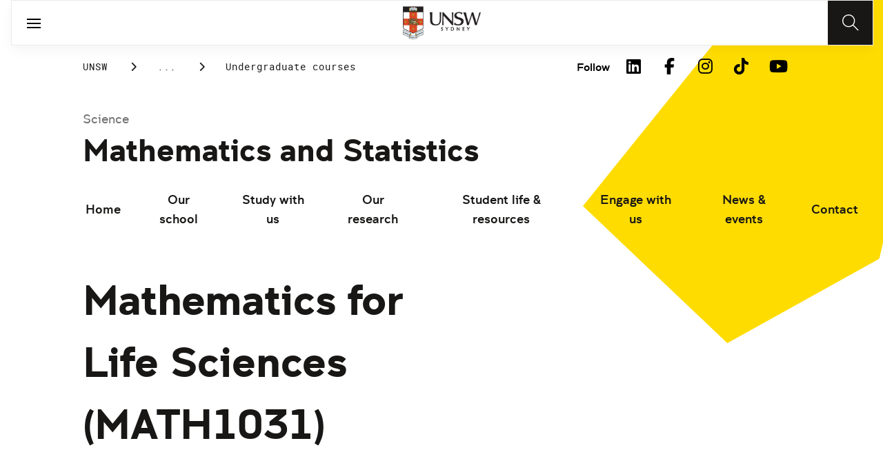

--- FILE ---
content_type: text/html;charset=utf-8
request_url: https://www.unsw.edu.au/science/our-schools/maths/student-life-resources/undergraduate/undergraduate-courses/math1031-mathematics-life-sciences
body_size: 17194
content:
<!DOCTYPE HTML>
<html lang="en">
    <head>
    <meta charset="UTF-8"/>
    <title>MATH1031 | School of Mathematics and Statistics - UNSW Sydney</title>
    
    <meta name="description" content="MATH1031 studies a variety of topics in algebra &amp; calculus, with emphasis on examples from life sciences. Topics include matrix equations &amp; differentiation."/>
    <meta name="template" content="unsw-common---standard-page-template--design-v3-"/>
    <meta name="viewport" content="width=device-width, initial-scale=1"/>
    

    
    

    <meta property="og:title" content="MATH1031 | School of Mathematics and Statistics - UNSW Sydney"/>
<meta property="og:url" content="https://www.unsw.edu.au/science/our-schools/maths/student-life-resources/undergraduate/undergraduate-courses/math1031-mathematics-life-sciences"/>
<meta property="og:type" content="website"/>
<meta property="og:site_name" content="UNSW Sites"/>
<meta property="og:description" content="MATH1031 studies a variety of topics in algebra &amp; calculus, with emphasis on examples from life sciences. Topics include matrix equations &amp; differentiation."/>
<meta property="twitter:card" content="summary_large_image"/>
<meta property="og:image" content="https://www.unsw.edu.au/etc.clientlibs/unsw-common/clientlibs/unsw-assets/resources/social/UNSWlogo-opengraph-squaresafe.png"/>
<meta property="twitter:image" content="https://www.unsw.edu.au/etc.clientlibs/unsw-common/clientlibs/unsw-assets/resources/social/UNSWlogo-opengraph-squaresafe.png"/>
<meta property="twitter:url" content="https://www.unsw.edu.au/science/our-schools/maths/student-life-resources/undergraduate/undergraduate-courses/math1031-mathematics-life-sciences"/>
<meta property="twitter:description" content="MATH1031 studies a variety of topics in algebra &amp; calculus, with emphasis on examples from life sciences. Topics include matrix equations &amp; differentiation."/>
<meta property="twitter:title" content="MATH1031 | School of Mathematics and Statistics - UNSW Sydney"/>


    <meta name="viewport" content="width=device-width, initial-scale=1, shrink-to-fit=no"/>
<meta id="campaignContextHub" data-register="true"/>
<!-- Create overlay of this file to include custom meta tags -->





<!-- page specific implementations -->



    

    
        
        
            <script defer="defer" type="text/javascript" src="https://rum.hlx.page/.rum/@adobe/helix-rum-js@%5E2/dist/rum-standalone.js" data-routing="env=prod,tier=publish,ams=University of New South Wales"></script>
<link rel="canonical" href="https://www.unsw.edu.au/science/our-schools/maths/student-life-resources/undergraduate/undergraduate-courses/math1031-mathematics-life-sciences"/>
        
    
    


<link rel="preload" href="/etc.clientlibs/unsw-common/clientlibs/clientlib-vendor/fontawesome/resources/fa-brands-400.woff2" as="font" type="font/woff2" crossorigin/>
<link rel="preload" href="/etc.clientlibs/unsw-common/clientlibs/clientlib-vendor/fontawesome/resources/fa-solid-900.woff2" as="font" type="font/woff2" crossorigin/>

<link rel="preload" href="/etc.clientlibs/unsw-common/clientlibs/unsw-fonts/src/assets/resources/fonts/clancy/clancy-regular-webfont.woff2" as="font" type="font/woff2" crossorigin="anonymous"/>
<link rel="preload" href="/etc.clientlibs/unsw-common/clientlibs/unsw-fonts/src/assets/resources/fonts/clancy/clancy-regular-webfont.woff" as="font" type="font/woff" crossorigin="anonymous"/>

<link rel="preload" href="/etc.clientlibs/unsw-common/clientlibs/unsw-fonts/src/assets/resources/fonts/clancy/clancy-bold-webfont.woff2" as="font" type="font/woff2" crossorigin="anonymous"/>

<link rel="preload" href="/etc.clientlibs/unsw-common/clientlibs/unsw-fonts/src/assets/resources/fonts/clancy/clancy-light-webfont.woff2" as="font" type="font/woff2" crossorigin="anonymous"/>

<link rel="preload" href="/etc.clientlibs/unsw-common/clientlibs/unsw-fonts/src/assets/resources/fonts/roboto/roboto-regular-webfont.woff2" as="font" type="font/woff2" crossorigin/>
<link rel="preload" href="/etc.clientlibs/unsw-common/clientlibs/unsw-fonts/src/assets/resources/fonts/roboto/roboto-regular-webfont.woff" as="font" type="font/woff" crossorigin/>
<link rel="preload" href="/etc.clientlibs/unsw-common/clientlibs/unsw-fonts/src/assets/resources/fonts/roboto/roboto-bold-webfont.woff2" as="font" type="font/woff2" crossorigin/>

<link rel="preload" href="/etc.clientlibs/unsw-common/clientlibs/unsw-fonts/src/assets/resources/fonts/robotomono/robotomono-regular-webfont.woff2" as="font" type="font/woff2" crossorigin/>

<!-- Critical CSS -->

<link rel="stylesheet" href="/etc.clientlibs/unsw-common/clientlibs/clientlib-vendor/fontawesome.min.8.0.2.2026_0112_1210019_0007301153.css" type="text/css">
<link rel="stylesheet" href="/etc.clientlibs/unsw-common/clientlibs/unsw-fonts.min.8.0.2.2026_0112_1210019_0007301153.css" type="text/css">
<link rel="stylesheet" href="/etc.clientlibs/unsw-common/clientlibs/clientlib-common-base-critical.min.8.0.2.2026_0112_1210019_0007301153.css" type="text/css">




<link media="print" onload="this.media=&quot;all&quot;" rel="stylesheet" href="/etc.clientlibs/unsw-common/clientlibs/clientlib-common-components.min.8.0.2.2026_0112_1210019_0007301153.css" type="text/css">
<link media="print" onload="this.media=&quot;all&quot;" rel="stylesheet" href="/etc.clientlibs/unsw-common/clientlibs/clientlib-common-base-deferred.min.8.0.2.2026_0112_1210019_0007301153.css" type="text/css">
<link media="print" onload="this.media=&quot;all&quot;" rel="stylesheet" href="/etc.clientlibs/unsw-common/clientlibs/clientlib-ui-frontend.min.8.0.2.2026_0112_1210019_0007301153.css" type="text/css">
<link media="print" onload="this.media=&quot;all&quot;" rel="stylesheet" href="/etc.clientlibs/unsw-common/clientlibs/clientlib-site.min.8.0.2.2026_0112_1210019_0007301153.css" type="text/css">
<link media="print" onload="this.media=&quot;all&quot;" rel="stylesheet" href="/etc.clientlibs/unsw-common/clientlibs/clientlib-vendor/slick.min.8.0.2.2026_0112_1210019_0007301153.css" type="text/css">





<!-- injecting cloud service configuration scripts -->

<script src="//assets.adobedtm.com/5193c887f471/83c1721e06f3/launch-5f04fe5ed56c.min.js" async></script>


<!-- Including Intercom chat scripts -->


    
    
    

    

    
    
    

    
    <link rel="icon" sizes="192x192" href="/etc.clientlibs/unsw-common/clientlibs/clientlib-unsw-web-resources/resources/icon-192x192.png"/>
    <link rel="apple-touch-icon" sizes="180x180" href="/etc.clientlibs/unsw-common/clientlibs/clientlib-unsw-web-resources/resources/apple-touch-icon-180x180.png"/>
    <link rel="apple-touch-icon" sizes="167x167" href="/etc.clientlibs/unsw-common/clientlibs/clientlib-unsw-web-resources/resources/apple-touch-icon-167x167.png"/>
    <link rel="apple-touch-icon" sizes="152x152" href="/etc.clientlibs/unsw-common/clientlibs/clientlib-unsw-web-resources/resources/apple-touch-icon-152x152.png"/>
    <link rel="apple-touch-icon" sizes="120x120" href="/etc.clientlibs/unsw-common/clientlibs/clientlib-unsw-web-resources/resources/apple-touch-icon-120x120.png"/>
    <link rel="apple-touch-icon" sizes="114x114" href="/etc.clientlibs/unsw-common/clientlibs/clientlib-unsw-web-resources/resources/apple-touch-icon-114x114.png"/>
    <link rel="apple-touch-icon" sizes="100x100" href="/etc.clientlibs/unsw-common/clientlibs/clientlib-unsw-web-resources/resources/apple-touch-icon-100x100.png"/>
    <link rel="apple-touch-icon" sizes="76x76" href="/etc.clientlibs/unsw-common/clientlibs/clientlib-unsw-web-resources/resources/apple-touch-icon-76x76.png"/>
    <link rel="apple-touch-icon" sizes="72x72" href="/etc.clientlibs/unsw-common/clientlibs/clientlib-unsw-web-resources/resources/apple-touch-icon-72x72.png"/>
    <link rel="apple-touch-icon" sizes="57x57" href="/etc.clientlibs/unsw-common/clientlibs/clientlib-unsw-web-resources/resources/apple-touch-icon-57x57.png"/>
    <link rel="apple-touch-icon" href="/etc.clientlibs/unsw-common/clientlibs/clientlib-unsw-web-resources/resources/apple-touch-icon.png"/>
    <link rel="apple-touch-icon-precomposed" sizes="180x180" href="/etc.clientlibs/unsw-common/clientlibs/clientlib-unsw-web-resources/resources/apple-touch-icon-180x180-precomposed.png"/>
    <link rel="apple-touch-icon-precomposed" sizes="167x167" href="/etc.clientlibs/unsw-common/clientlibs/clientlib-unsw-web-resources/resources/apple-touch-icon-167x167-precomposed.png"/>
    <link rel="apple-touch-icon-precomposed" sizes="152x152" href="/etc.clientlibs/unsw-common/clientlibs/clientlib-unsw-web-resources/resources/apple-touch-icon-152x152-precomposed.png"/>
    <link rel="apple-touch-icon-precomposed" sizes="120x120" href="/etc.clientlibs/unsw-common/clientlibs/clientlib-unsw-web-resources/resources/apple-touch-icon-120x120-precomposed.png"/>
    <link rel="apple-touch-icon-precomposed" sizes="114x114" href="/etc.clientlibs/unsw-common/clientlibs/clientlib-unsw-web-resources/resources/apple-touch-icon-114x114-precomposed.png"/>
    <link rel="apple-touch-icon-precomposed" sizes="100x100" href="/etc.clientlibs/unsw-common/clientlibs/clientlib-unsw-web-resources/resources/apple-touch-icon-100x100-precomposed.png"/>
    <link rel="apple-touch-icon-precomposed" sizes="76x76" href="/etc.clientlibs/unsw-common/clientlibs/clientlib-unsw-web-resources/resources/apple-touch-icon-76x76-precomposed.png"/>
    <link rel="apple-touch-icon-precomposed" sizes="72x72" href="/etc.clientlibs/unsw-common/clientlibs/clientlib-unsw-web-resources/resources/apple-touch-icon-72x72-precomposed.png"/>
    <link rel="apple-touch-icon-precomposed" sizes="57x57" href="/etc.clientlibs/unsw-common/clientlibs/clientlib-unsw-web-resources/resources/apple-touch-icon-57x57-precomposed.png"/>
    <link rel="apple-touch-icon-precomposed" href="/etc.clientlibs/unsw-common/clientlibs/clientlib-unsw-web-resources/resources/apple-touch-icon-precomposed.png"/>
    <meta name="msapplication-square310x310logo" content="/etc.clientlibs/unsw-common/clientlibs/clientlib-unsw-web-resources/resources/icon-310x310.png"/>
    <meta name="msapplication-wide310x150logo" content="/etc.clientlibs/unsw-common/clientlibs/clientlib-unsw-web-resources/resources/icon-310x150.png"/>
    <meta name="msapplication-square150x150logo" content="/etc.clientlibs/unsw-common/clientlibs/clientlib-unsw-web-resources/resources/icon-150x150.png"/>
    <meta name="msapplication-square70x70logo" content="/etc.clientlibs/unsw-common/clientlibs/clientlib-unsw-web-resources/resources/icon-70x70.png"/>

    
</head>
    <body class="v1 profile page basicpage uds-grid background-shape--default-yellow unsw-brand-theme ">
        
        
            


            
    <div id="page-analytics" data-analytics-pageName="math1031-mathematics-life-sciences" data-analytics-pageTitle="MATH1031 | School of Mathematics and Statistics - UNSW Sydney" data-analytics-siteName="UNSW Sites" data-analytics-tealiumEvent="en-page-view" data-analytics-timeParting="23 Jan 2026|FRIDAY|17:22:32" data-analytics-country="au" data-analytics-language="en">
    </div>
    <div id="category-analytics">
        <div data-analytics-siteSection="Mathematics &amp; Statistics"></div>
    
        <div data-analytics-siteSection="Student life &amp; resources"></div>
    
        <div data-analytics-siteSection="Undergraduate"></div>
    
        <div data-analytics-siteSection="Undergraduate courses"></div>
    
        <div data-analytics-siteSection="Mathematics for Life Sciences (MATH1031)"></div>
    </div>
    
    <script type="text/javascript">
        let getUtmData = function() {
            let utmData = new Map();
            let queryParams = new URLSearchParams(window.location.search);
            for (const [key, value] of queryParams.entries()) {
                if (key.startsWith("utm_")) {
                    utmData.set(key, value);
                }
            }
            return Object.fromEntries(utmData);
        }
        // The root object for unswAepData
        window.unswAepData = {
            pageinfo: JSON.parse("{\x22siteName\x22:\x22UNSW Sites\x22,\x22siteCategory\x22:\x22Mathematics \x26 Statistics\x22,\x22platformType\x22:\x22AEM\x22,\x22timeParting\x22:\x2223 Jan 2026|FRIDAY|17:22:32\x22,\x22buildVersion\x22:\x226.5.21.0\x22,\x22pageHierarchy\x22:[\x22Mathematics \x26 Statistics\x22,\x22Student life \x26 resources\x22,\x22Undergraduate\x22,\x22Undergraduate courses\x22,\x22Mathematics for Life Sciences (MATH1031)\x22],\x22pageName\x22:\x22unsw sites:maths:student\u002Dlife\u002Dresources:undergraduate:undergraduate\u002Dcourses:math1031\u002Dmathematics\u002Dlife\u002Dsciences\x22,\x22pageTitle\x22:\x22MATH1031 | School of Mathematics and Statistics \u002D UNSW Sydney\x22,\x22buildDate\x22:\x222025\u002D04\u002D03\x22,\x22language\x22:\x22en\x22,\x22country\x22:\x22au\x22,\x22AEMdesignVersion\x22:\x22AEM\u002D6.5.21.0\x22}"),
            marketinginfo: getUtmData(),
            userinfo: {} // TODO
        };
        let previousName = document.referrer;
        if (window.localStorage) {
            let previousNameLocal = localStorage.getItem('unswAepData-previousName');
            if (previousNameLocal && previousNameLocal !== window.unswAepData.pageinfo.pageName) {
                previousName = previousNameLocal;
            }
            localStorage.setItem('unswAepData-previousName', window.unswAepData.pageinfo.pageName);
        }

        window.unswAepData.pageinfo = Object.assign(window.unswAepData.pageinfo, {
            pageURL: location.href,
            referringURL: document.referrer,
            previousPage: previousName,
            hostname: location.hostname,
        });

        window.adobeDataLayer = window.adobeDataLayer || [];
        window.adobeDataLayer.push({
            event: "pageview",
            pageinfo:  window.unswAepData.pageinfo,
            marketinginfo: window.unswAepData.marketinginfo,
            userInfo: { ...window.unswAepData.userinfo },
        });
    </script>






<main class="root responsivegrid">


<div class="aem-Grid aem-Grid--12 aem-Grid--small--12 aem-Grid--default--12 ">
    
    <div class="skip-to-source aem-GridColumn aem-GridColumn--default--12"><span data-component_type="skip-to-source" data-component_id="skip-link-398753151" data-component_title="Skip to: Source">
    

    <div class="skip-to">
        <div class="skip-to-content">
            <a href="#main-content" data-click_name="Skip to Main Content" class="skip-to--link nav3">
                Skip to Main Content
            </a>
        </div>
    </div>
</span>
</div>
<div class="experience-fragment experiencefragment aem-GridColumn aem-GridColumn--default--12"><span data-component_type="experience-fragment" data-component_id="experiencefragment_announcement-399343930" data-component_title="Mathematics for Life Sciences (MATH1031)">
    
        
            
        
        

        
    
</span>
</div>
<div class="experience-fragment experiencefragment aem-GridColumn aem-GridColumn--default--12"><span data-component_type="experience-fragment" data-component_id="experiencefragment_header-1947061236" data-component_title="Mathematics for Life Sciences (MATH1031)">
    
        
            
        
        

        <div class="xfpage page basicpage">

    



<div class="xf-content-height">
    


<div class="aem-Grid aem-Grid--12 aem-Grid--default--12 ">
    
    <div class="globalheader aem-GridColumn aem-GridColumn--default--12">
    



<span data-component_type="globalheader" data-component_id="globalheader-991204056" data-component_title="UNSW School of Mathematics and Statistics">
<header>
   <div class="site-header-new desktop sticky">
      <div class="main-nav nav-placeholder"></div>
      <div class="main-nav">
         <a class="site-logo" href="https://www.unsw.edu.au" data-click_category="globalheader" data-click_id="globalheader-fc9f855e" data-click_title="UNSW School of Mathematics and Statistics" data-click_name="Home" title="Home" rel="home">
            <img alt="UNSW Logo" src="/content/dam/images/graphics/logos/unsw/unsw_0.png"/>
         </a>
         
         
         <nav aria-label="Desktop main header">
            <ul class="nav-root " role="menu">
               <li class="nav-item  " role="menuitem">
   <a href="/study" data-click_category="globalheader-section" data-click_id="item-1591835312842-4174634d" data-click_title="UNSW School of Mathematics and Statistics" data-click_name="Study" target="_self">
    <span class="nav-title">Study</span>
    
   </a>
   
   
</li>


            
               <li class="nav-item  " role="menuitem">
   <a href="https://research.unsw.edu.au/" data-click_category="globalheader-section" data-click_id="item-1591835315383-4752e597" data-click_title="UNSW School of Mathematics and Statistics" data-click_name="Research" target="_self">
    <span class="nav-title">Research</span>
    
   </a>
   
   
</li>


            
               <li class="nav-item  " role="menuitem">
   <a href="https://www.unsw.edu.au" data-click_category="globalheader-section" data-click_id="item-1591835317342-dc63c302" data-click_title="UNSW School of Mathematics and Statistics" data-click_name="Engage with Us" target="_self">
    <span class="nav-title">Engage with Us</span>
    
   </a>
   
   
</li>


            
               <li class="nav-item  " role="menuitem">
   <a href="/about-us" data-click_category="globalheader-section" data-click_id="item-1591835319459-e418b8dd" data-click_title="UNSW School of Mathematics and Statistics" data-click_name="About Us" target="_self">
    <span class="nav-title">About Us</span>
    
   </a>
   
   
</li>


            </ul>
            <div class="mega-menu"></div>
         </nav>
         <button class="search-btn" aria-label="Search" data-click_category="globalheader" data-click_id="globalheader-29623f53" data-click_title="UNSW School of Mathematics and Statistics" data-click_name="Search button">
         </button>
      </div>
      <div class="top-nav">
<nav class="nav-root " aria-label="Top header">
    <ul>
        <li class="nav-item">
            <a href="https://newsroom.unsw.edu.au" target="_blank" data-click_category="topnav" data-click_id="topnav-9e321bd3" data-click_title="UNSW School of Mathematics and Statistics" data-click_name="News">
                
                <span class="nav-title">News</span>
                <div class="icon external-link-icon">
                    <i class="fa fa-external-link-alt" role="img" aria-label="opens in a new tab / window"></i>
                </div>
            </a>
        </li>
    
        <li class="nav-item">
            <a href="https://www.events.unsw.edu.au/" target="_blank" data-click_category="topnav" data-click_id="topnav-a83ebe88" data-click_title="UNSW School of Mathematics and Statistics" data-click_name="Events">
                
                <span class="nav-title">Events</span>
                <div class="icon external-link-icon">
                    <i class="fa fa-external-link-alt" role="img" aria-label="opens in a new tab / window"></i>
                </div>
            </a>
        </li>
    
        <li class="nav-item">
            <a href="https://my.unsw.edu.au" target="_blank" data-click_category="topnav" data-click_id="topnav-662a4ebc" data-click_title="UNSW School of Mathematics and Statistics" data-click_name="myUNSW">
                
                <span class="nav-title">myUNSW</span>
                <div class="icon external-link-icon">
                    <i class="fa fa-external-link-alt" role="img" aria-label="opens in a new tab / window"></i>
                </div>
            </a>
        </li>
    
        <li class="nav-item">
            <a href="https://unsw.sharepoint.com/sites/maths-stats-staff" target="_blank" data-click_category="topnav" data-click_id="topnav-3ec2d155" data-click_title="UNSW School of Mathematics and Statistics" data-click_name="Staff intranet">
                
                <span class="nav-title">Staff intranet</span>
                <div class="icon external-link-icon">
                    <i class="fa fa-external-link-alt" role="img" aria-label="opens in a new tab / window"></i>
                </div>
            </a>
        </li>
    
        <li class="nav-item">
            <a href="https://www.alumni.giving.unsw.edu.au/alumni" target="_blank" data-click_category="topnav" data-click_id="topnav-8aa27b3b" data-click_title="UNSW School of Mathematics and Statistics" data-click_name="Alumni &amp; Giving">
                
                <span class="nav-title">Alumni &amp; Giving</span>
                <div class="icon external-link-icon">
                    <i class="fa fa-external-link-alt" role="img" aria-label="opens in a new tab / window"></i>
                </div>
            </a>
        </li>
    </ul>
</nav>

</div>

    


   </div>
   <div class="site-header-new mobile">
      <button class="menu-btn" aria-label="open menu" data-click_category="globalheader" data-click_id="globalheader-0ea56aad" data-click_title="UNSW School of Mathematics and Statistics" data-click_name="Search line">
         <span class="line line-one"></span>
         <span class="line line-two"></span>
      </button>
      <a class="site-logo" href="https://www.unsw.edu.au" data-click_category="globalheader" data-click_id="globalheader-0f95dcaf" data-click_title="UNSW School of Mathematics and Statistics" data-click_name="Home" title="Home" rel="home">
         <img alt="UNSW Logo" src="/content/dam/images/graphics/logos/unsw/unsw_0.png"/>
      </a>
      
      <button class="search-btn" aria-label="Search" data-click_category="globalheader" data-click_id="globalheader-e4c25b30" data-click_title="UNSW School of Mathematics and Statistics" data-click_name="Search button">
      </button>
      <div class="drawer hidden">
         <nav class="main-nav" aria-label="Mobile main header">
            <ul class="nav-root globalheader.html" data-logolink="https://www.unsw.edu.au">
            </ul>
         </nav>
         <nav class="top-nav" aria-label="Mobile top header"></nav>
      </div>
   </div>
</header>

   <div role="search" aria-label="search" class="header-overlay">
      <div class="overlay-content">
         <form class="search-form" data-search-url="/content/unsw-sites/au/en/science/search-results.html#scope=science&amp;search={searchTerm}">
            <div class="search-field">
               <label for="search-popover-term">Type in a search term</label>
               <input id="search-popover-term" type="text" name="searchTerm" aria-label="Type in a search term"/>
            </div>
            <div class="search-clear">
               <button type="reset" aria-label="clear and close" data-click_category="globalheader" data-click_id="globalheader-e35845f6" data-click_title="UNSW School of Mathematics and Statistics" data-click_name="Reset search term">
                   <span class="line line-one"></span>
                   <span class="line line-two"></span>
               </button>
            </div>
            <ul class="suggestions">
               <li>
                  <button type="submit" data-click_category="globalheader" data-click_id="globalheader-69c98109" data-click_title="UNSW School of Mathematics and Statistics" data-click_name="Search">
                  <span>Search</span>
                  <span class="fas fa-search"></span>
                  </a>
               </li>
            </ul>
            
         </form>
      </div>
   </div>


</span>
</div>

    
</div>

</div></div>

    
</span>
</div>
<div class="spacer aem-GridColumn aem-GridColumn--default--12">


    

<span data-component_type="spacer" data-component_id="spacer-1963336561" data-component_title="Spacer Component">
<div class="cmp-spacer__xsmall"></div>
</span>
</div>
<div class="breadcrumb spacermargin aem-GridColumn--small--none aem-GridColumn--default--none aem-GridColumn aem-GridColumn--small--12 aem-GridColumn--offset--small--0 aem-GridColumn--default--6 aem-GridColumn--offset--default--0">


   
   
   
      <!-- START .breadcrumbs -->
<div class="breadcrumbs" data-component_type="breadcrumb" data-component_id="breadcrumb-404145657" data-component_title="Mathematics for Life Sciences (MATH1031)">
     <nav class="breadcrumbs-wrapper" aria-label="breadcrumbs">
        <ol itemprop="breadcrumb">
            <li class=" breadcrumb">
            	<a href="/" data-click_category="breadcrumb" data-click_id="breadcrumb-fb42a1b9" data-click_title="Mathematics for Life Sciences (MATH1031)" data-click_name="UNSW">UNSW</a>
                
                <i class="icon-chevron fa-solid fa-chevron-right" aria-hidden="true"></i>
            </li>
        
            <li class=" breadcrumb">
            	
                <a href="/science" data-click_category="breadcrumb" data-click_id="breadcrumb-a3341c1c" data-click_title="Mathematics for Life Sciences (MATH1031)" data-click_name="Science">Science</a>
                <i class="icon-chevron fa-solid fa-chevron-right" aria-hidden="true"></i>
            </li>
        
            <li class=" breadcrumb">
            	
                <a href="/science/our-schools" data-click_category="breadcrumb" data-click_id="breadcrumb-a615f0bd" data-click_title="Mathematics for Life Sciences (MATH1031)" data-click_name="Our schools">Our schools</a>
                <i class="icon-chevron fa-solid fa-chevron-right" aria-hidden="true"></i>
            </li>
        
            <li class=" breadcrumb">
            	
                <a href="/science/our-schools/maths" data-click_category="breadcrumb" data-click_id="breadcrumb-de987436" data-click_title="Mathematics for Life Sciences (MATH1031)" data-click_name="Mathematics &amp; Statistics">Mathematics &amp; Statistics</a>
                <i class="icon-chevron fa-solid fa-chevron-right" aria-hidden="true"></i>
            </li>
        
            <li class=" breadcrumb">
            	
                <a href="/science/our-schools/maths/student-life-resources" data-click_category="breadcrumb" data-click_id="breadcrumb-9ee69ed0" data-click_title="Mathematics for Life Sciences (MATH1031)" data-click_name="Student life &amp; resources">Student life &amp; resources</a>
                <i class="icon-chevron fa-solid fa-chevron-right" aria-hidden="true"></i>
            </li>
        
            <li class=" breadcrumb">
            	
                <a href="/science/our-schools/maths/student-life-resources/undergraduate" data-click_category="breadcrumb" data-click_id="breadcrumb-f5598699" data-click_title="Mathematics for Life Sciences (MATH1031)" data-click_name="Undergraduate">Undergraduate</a>
                <i class="icon-chevron fa-solid fa-chevron-right" aria-hidden="true"></i>
            </li>
        
            <li class=" breadcrumb">
            	
                <a href="/science/our-schools/maths/student-life-resources/undergraduate/undergraduate-courses" data-click_category="breadcrumb" data-click_id="breadcrumb-303a7e9b" data-click_title="Mathematics for Life Sciences (MATH1031)" data-click_name="Undergraduate courses">Undergraduate courses</a>
                <i class="icon-chevron fa-solid fa-chevron-right" aria-hidden="true"></i>
            </li>
        </ol>
    </nav>
</div>

    

<!-- END .breadcrumbs -->

   

</div>
<div class="experience-fragment experiencefragment aem-GridColumn--small--none aem-GridColumn--default--none aem-GridColumn aem-GridColumn--small--12 aem-GridColumn--offset--small--0 aem-GridColumn--default--6 aem-GridColumn--offset--default--0"><span data-component_type="experience-fragment" data-component_id="experiencefragment_socialFollow-1451125501" data-component_title="Mathematics for Life Sciences (MATH1031)">
    
        
            
        
        

        <div class="xfpage page basicpage">

    



<div class="xf-content-height">
    


<div class="aem-Grid aem-Grid--12 aem-Grid--default--12 ">
    
    <div class="socialfollow aem-GridColumn--default--none aem-GridColumn aem-GridColumn--default--10 aem-GridColumn--offset--default--0">
<div data-component_type="socialfollow" data-component_id="socialfollow-689559884" data-component_title="Social Follow">
   <div class="rightalign uds-social-follow">
      <h2 class="toggle" data-click_name="Follow" data-click_category="socialfollow" data-click_id="socialfollow-736ae72f" data-click_title="Social Follow" aria-expanded="false" tabindex="0">
         Follow
      </h2>
      <a data-click_name="Follow" data-click_category="socialfollow" data-click_id="socialfollow-46804184" data-click_title="Social Follow" target="_blank" href="https://www.unsw.edu.au/socialmedia">Follow</a>
      
      <ul class="list">
         
            <li>
               <a href="https://www.linkedin.com/school/unsw/" target="_blank" rel="nofollow" data-click_name="LinkedIn" data-click_category="socialfollow" data-click_id="socialfollow-270749ba" data-click_title="Social Follow">
                  <i class="fab fa-linkedin-in" aria-hidden="true"></i>
                  <span class="screen-reader-only">LinkedIn</span>
               </a>
            </li>
         
            <li>
               <a href="https://www.facebook.com/unsw" target="_blank" rel="nofollow" data-click_name="Facebook" data-click_category="socialfollow" data-click_id="socialfollow-e55ea0bd" data-click_title="Social Follow">
                  <i class="fab fa-facebook-f" aria-hidden="true"></i>
                  <span class="screen-reader-only">Facebook</span>
               </a>
            </li>
         
            <li>
               <a href="https://www.instagram.com/unsw/" target="_blank" rel="nofollow" data-click_name="Instagram" data-click_category="socialfollow" data-click_id="socialfollow-4dc46945" data-click_title="Social Follow">
                  <i class="fab fa-instagram" aria-hidden="true"></i>
                  <span class="screen-reader-only">Instagram</span>
               </a>
            </li>
         
            <li>
               <a href="https://www.tiktok.com/@unsw" target="_blank" rel="nofollow" data-click_name="TikTok" data-click_category="socialfollow" data-click_id="socialfollow-4857119f" data-click_title="Social Follow">
                  <i class="fab fa-tiktok" aria-hidden="true"></i>
                  <span class="screen-reader-only">TikTok</span>
               </a>
            </li>
         
            <li>
               <a href="https://www.youtube.com/unsw" target="_blank" rel="nofollow" data-click_name="YouTube" data-click_category="socialfollow" data-click_id="socialfollow-72efd303" data-click_title="Social Follow">
                  <i class="fab fa-youtube" aria-hidden="true"></i>
                  <span class="screen-reader-only">YouTube</span>
               </a>
            </li>
         
      </ul>
   </div>
</div>

    

</div>

    
</div>

</div></div>

    
</span>
</div>
<div class="sub-navigation aem-GridColumn aem-GridColumn--default--12">


    <div class="dropdown-version sticky">
        <div class="sub-navigation--dropdown">
            <div>
                
                <a href="/science" class="sub-navigation-dropdown--desktop-sub">Science</a>
                
                <a href="/science/our-schools/maths" class="sub-navigation-dropdown--desktop-heading" data-current-nav-status-title="Mathematics and Statistics" data-current-nav-status-href="/content/unsw-sites/au/en/science/our-schools/maths.html">Mathematics and Statistics</a>
                <div class="sub-navigation-dropdown-container-wrapper">
                    <div class="sub-navigation-dropdown-container nav-placeholder"></div>
                    <div class="sub-navigation-dropdown-container">
                        <nav class="sub-navigation-dropdown" aria-label="Page dropdown">
                            
    <ul class="first-level-menu" role="menubar">
        
    
    
        <li class="first-level-menu--item  " role="menuitem">
            
    
    <a href="/science/our-schools/maths/home" data-click_category="sub-navigation" data-click_id="subnavigation-7b36a5b2" data-click_title="Sub Navigation" data-click_name="Home" target="_self">
        Home
    </a>

            
            
        </li>
    
    

    
        
    
    
        <li class="first-level-menu--item  has-submenu " role="menuitem">
            
    
    <a href="/science/our-schools/maths/our-school" data-click_category="sub-navigation" data-click_id="subnavigation-3612b8dd" data-click_title="Sub Navigation" data-click_name="Our school" aria-haspopup="true" target="_self">
        Our school
    </a>

            
            
    <ul class="second-level-menu" role="menu">
        
    
    
        <li class="second-level-menu--item  has-submenu " role="menuitem">
            
    
    <a href="/science/our-schools/maths/our-school/directory" data-click_category="sub-navigation" data-click_id="subnavigation-68d5e3b3" data-click_title="Sub Navigation" data-click_name="Directory" aria-haspopup="true" target="_self">
        Directory
    </a>

            
            
    <ul class="third-level-menu" role="menu">
        
    
    
        <li class="third-level-menu--item  " role="menuitem">
            
    
    <a href="/science/our-schools/maths/our-school/directory/staff-directory" data-click_category="sub-navigation" data-click_id="subnavigation-59679471" data-click_title="Sub Navigation" data-click_name="Staff directory" target="_self">
        Staff directory
    </a>

            
            
        </li>
    
    

    </ul>

        </li>
    
    

    
        
    
    
        <li class="second-level-menu--item  has-submenu " role="menuitem">
            
    
    <a href="/science/our-schools/maths/our-school/departments" data-click_category="sub-navigation" data-click_id="subnavigation-376dc901" data-click_title="Sub Navigation" data-click_name="Departments" aria-haspopup="true" target="_self">
        Departments
    </a>

            
            
    <ul class="third-level-menu" role="menu">
        
    
    
        <li class="third-level-menu--item  " role="menuitem">
            
    
    <a href="/science/our-schools/maths/our-school/departments/applied-mathematics" data-click_category="sub-navigation" data-click_id="subnavigation-2b398cd8" data-click_title="Sub Navigation" data-click_name="Department of Applied Mathematics" target="_self">
        Department of Applied Mathematics
    </a>

            
            
        </li>
    
    

    
        
    
    
        <li class="third-level-menu--item  " role="menuitem">
            
    
    <a href="/science/our-schools/maths/our-school/departments/pure-mathematics" data-click_category="sub-navigation" data-click_id="subnavigation-46359b9f" data-click_title="Sub Navigation" data-click_name="Department of Pure Mathematics" target="_self">
        Department of Pure Mathematics
    </a>

            
            
        </li>
    
    

    
        
    
    
        <li class="third-level-menu--item  " role="menuitem">
            
    
    <a href="/science/our-schools/maths/our-school/departments/statistics" data-click_category="sub-navigation" data-click_id="subnavigation-83355239" data-click_title="Sub Navigation" data-click_name="Department of Statistics" target="_self">
        Department of Statistics
    </a>

            
            
        </li>
    
    

    </ul>

        </li>
    
    

    
        
    
    
        <li class="second-level-menu--item  has-submenu " role="menuitem">
            
    
    <a href="/science/our-schools/maths/our-school/spotlight-on-our-people" data-click_category="sub-navigation" data-click_id="subnavigation-54321338" data-click_title="Sub Navigation" data-click_name="Spotlight on our people" aria-haspopup="true" target="_self">
        Spotlight on our people
    </a>

            
            
    <ul class="third-level-menu" role="menu">
        
    
    
        <li class="third-level-menu--item  " role="menuitem">
            
    
    <a href="/science/our-schools/maths/our-school/spotlight-on-our-people/mathematics-statistics-youtube" data-click_category="sub-navigation" data-click_id="subnavigation-d270dd62" data-click_title="Sub Navigation" data-click_name="Our academics on YouTube" target="_self">
        Our academics on YouTube
    </a>

            
            
        </li>
    
    

    
        
    
    
        <li class="third-level-menu--item  " role="menuitem">
            
    
    <a href="/science/our-schools/maths/our-school/spotlight-on-our-people/history-school" data-click_category="sub-navigation" data-click_id="subnavigation-7338b552" data-click_title="Sub Navigation" data-click_name="History of the school" target="_self">
        History of the school
    </a>

            
            
        </li>
    
    

    </ul>

        </li>
    
    

    
        
    
    
        <li class="second-level-menu--item  " role="menuitem">
            
    
    <a href="/science/our-schools/maths/our-school/visitors-guide-school-mathematics-and-statistics-unsw" data-click_category="sub-navigation" data-click_id="subnavigation-bcb48c60" data-click_title="Sub Navigation" data-click_name="Visitor&#39;s guide" target="_self">
        Visitor&#39;s guide
    </a>

            
            
        </li>
    
    

    
        
    
    
        <li class="second-level-menu--item  " role="menuitem">
            
    
    <a href="/science/our-schools/maths/our-school/school-advisory-board" data-click_category="sub-navigation" data-click_id="subnavigation-484bcbe5" data-click_title="Sub Navigation" data-click_name="School Advisory Board" target="_self">
        School Advisory Board
    </a>

            
            
        </li>
    
    

    
        
    
    
        <li class="second-level-menu--item  " role="menuitem">
            
    
    <a href="/science/our-schools/maths/our-school/equity-diversity-inclusion" data-click_category="sub-navigation" data-click_id="subnavigation-3788bd26" data-click_title="Sub Navigation" data-click_name="Equity Diversity &amp; Inclusion" target="_self">
        Equity Diversity &amp; Inclusion
    </a>

            
            
        </li>
    
    

    </ul>

        </li>
    
    

    
        
    
    
        <li class="first-level-menu--item  " role="menuitem">
            
    
    <a href="/science/our-schools/maths/study-with-us" data-click_category="sub-navigation" data-click_id="subnavigation-e42fcda2" data-click_title="Sub Navigation" data-click_name="Study with us" target="_self">
        Study with us
    </a>

            
            
        </li>
    
    

    
        
    
    
        <li class="first-level-menu--item  has-submenu " role="menuitem">
            
    
    <a href="/science/our-schools/maths/our-research" data-click_category="sub-navigation" data-click_id="subnavigation-38258d61" data-click_title="Sub Navigation" data-click_name="Our research" aria-haspopup="true" target="_self">
        Our research
    </a>

            
            
    <ul class="second-level-menu" role="menu">
        
    
    
        <li class="second-level-menu--item  has-submenu " role="menuitem">
            
    
    <a href="/science/our-schools/maths/our-research/current-and-past-grants" data-click_category="sub-navigation" data-click_id="subnavigation-0fcce45b" data-click_title="Sub Navigation" data-click_name="Research grants" aria-haspopup="true" target="_self">
        Research grants
    </a>

            
            
    <ul class="third-level-menu" role="menu">
        
    
    
        <li class="third-level-menu--item  " role="menuitem">
            
    
    <a href="/science/our-schools/maths/our-research/current-and-past-grants/earlier-research-grants" data-click_category="sub-navigation" data-click_id="subnavigation-5e6ff429" data-click_title="Sub Navigation" data-click_name="Earlier research grants" target="_self">
        Earlier research grants
    </a>

            
            
        </li>
    
    

    </ul>

        </li>
    
    

    
        
    
    
        <li class="second-level-menu--item  " role="menuitem">
            
    
    <a href="/science/our-schools/maths/our-research/ranking-our-research" data-click_category="sub-navigation" data-click_id="subnavigation-6d86628d" data-click_title="Sub Navigation" data-click_name="Ranking our research" target="_self">
        Ranking our research
    </a>

            
            
        </li>
    
    

    
        
    
    
        <li class="second-level-menu--item  " role="menuitem">
            
    
    <a href="/science/our-schools/maths/our-research/stats-central" data-click_category="sub-navigation" data-click_id="subnavigation-ef5bc3a5" data-click_title="Sub Navigation" data-click_name="Stats Central" target="_self">
        Stats Central
    </a>

            
            
        </li>
    
    

    
        
    
    
        <li class="second-level-menu--item  " role="menuitem">
            
    
    <a href="/science/our-schools/maths/our-research/data-science-hub" data-click_category="sub-navigation" data-click_id="subnavigation-8da4e584" data-click_title="Sub Navigation" data-click_name="UNSW Data Science Hub" target="_self">
        UNSW Data Science Hub
    </a>

            
            
        </li>
    
    

    
        
    
    
        <li class="second-level-menu--item  " role="menuitem">
            
    
    <a href="/science/our-schools/maths/our-research/research-groups" data-click_category="sub-navigation" data-click_id="subnavigation-669e2101" data-click_title="Sub Navigation" data-click_name="Research groups" target="_self">
        Research groups
    </a>

            
            
        </li>
    
    

    
        
    
    
        <li class="second-level-menu--item  " role="menuitem">
            
    
    <a href="/science/our-schools/maths/our-research/nexus" data-click_category="sub-navigation" data-click_id="subnavigation-bba90fb1" data-click_title="Sub Navigation" data-click_name="Research Nexus" target="_self">
        Research Nexus
    </a>

            
            
        </li>
    
    

    </ul>

        </li>
    
    

    
        
    
    
        <li class="first-level-menu--item  has-submenu " role="menuitem">
            
    
    <a href="/science/our-schools/maths/student-life-resources" data-click_category="sub-navigation" data-click_id="subnavigation-dd4d1b1e" data-click_title="Sub Navigation" data-click_name="Student life &amp; resources" aria-haspopup="true" target="_self" aria-current="true">
        Student life &amp; resources
    </a>

            
            
    <ul class="second-level-menu" role="menu">
        
    
    
        <li class="second-level-menu--item  has-submenu " role="menuitem">
            
    
    <a href="/science/our-schools/maths/student-life-resources/undergraduate" data-click_category="sub-navigation" data-click_id="subnavigation-8f2ca1f7" data-click_title="Sub Navigation" data-click_name="Undergraduate" aria-haspopup="true" target="_self" aria-current="true">
        Undergraduate
    </a>

            
            
    <ul class="third-level-menu" role="menu">
        
    
    
        <li class="third-level-menu--item  " role="menuitem">
            
    
    <a href="/science/our-schools/maths/student-life-resources/undergraduate/undergraduate-courses" data-click_category="sub-navigation" data-click_id="subnavigation-3ba75ac0" data-click_title="Sub Navigation" data-click_name="Undergraduate courses" target="_self" aria-current="true">
        Undergraduate courses
    </a>

            
            
        </li>
    
    

    
        
    
    
        <li class="third-level-menu--item  " role="menuitem">
            
    
    <a href="/science/our-schools/maths/student-life-resources/undergraduate/programs-and-courses" data-click_category="sub-navigation" data-click_id="subnavigation-c11cbec6" data-click_title="Sub Navigation" data-click_name="Programs and courses" target="_self">
        Programs and courses
    </a>

            
            
        </li>
    
    

    
        
    
    
        <li class="third-level-menu--item  " role="menuitem">
            
    
    <a href="/science/our-schools/maths/student-life-resources/undergraduate/third-year-project-courses" data-click_category="sub-navigation" data-click_id="subnavigation-8c7995d0" data-click_title="Sub Navigation" data-click_name="Third year project" target="_self">
        Third year project
    </a>

            
            
        </li>
    
    

    
        
    
    
        <li class="third-level-menu--item  " role="menuitem">
            
    
    <a href="/science/our-schools/maths/student-life-resources/undergraduate/choosing-your-major" data-click_category="sub-navigation" data-click_id="subnavigation-6cfbcca1" data-click_title="Sub Navigation" data-click_name="Choosing your major" target="_self">
        Choosing your major
    </a>

            
            
        </li>
    
    

    
        
    
    
        <li class="third-level-menu--item  " role="menuitem">
            
    
    <a href="/science/our-schools/maths/student-life-resources/undergraduate/scholarships" data-click_category="sub-navigation" data-click_id="subnavigation-d584ffd8" data-click_title="Sub Navigation" data-click_name="Scholarships" target="_self">
        Scholarships
    </a>

            
            
        </li>
    
    

    
        
    
    
        <li class="third-level-menu--item  " role="menuitem">
            
    
    <a href="/science/our-schools/maths/student-life-resources/undergraduate/prizes" data-click_category="sub-navigation" data-click_id="subnavigation-55cae695" data-click_title="Sub Navigation" data-click_name="Prizes" target="_self">
        Prizes
    </a>

            
            
        </li>
    
    

    
        
    
    
        <li class="third-level-menu--item  " role="menuitem">
            
    
    <a href="/science/our-schools/maths/student-life-resources/undergraduate/simon-marais-mathematics-competition" data-click_category="sub-navigation" data-click_id="subnavigation-a09f631a" data-click_title="Sub Navigation" data-click_name="Simon Marais Mathematics Competition" target="_self">
        Simon Marais Mathematics Competition
    </a>

            
            
        </li>
    
    

    </ul>

        </li>
    
    

    
        
    
    
        <li class="second-level-menu--item  has-submenu " role="menuitem">
            
    
    <a href="/science/our-schools/maths/student-life-resources/honours-year" data-click_category="sub-navigation" data-click_id="subnavigation-ed98b2aa" data-click_title="Sub Navigation" data-click_name="Honours year" aria-haspopup="true" target="_self">
        Honours year
    </a>

            
            
    <ul class="third-level-menu" role="menu">
        
    
    
        <li class="third-level-menu--item  " role="menuitem">
            
    
    <a href="/science/our-schools/maths/student-life-resources/honours-year/overview" data-click_category="sub-navigation" data-click_id="subnavigation-bf497074" data-click_title="Sub Navigation" data-click_name="Overview" target="_self">
        Overview
    </a>

            
            
        </li>
    
    

    
        
    
    
        <li class="third-level-menu--item  " role="menuitem">
            
    
    <a href="/science/our-schools/maths/student-life-resources/honours-year/about-the-honours-year" data-click_category="sub-navigation" data-click_id="subnavigation-ae622630" data-click_title="Sub Navigation" data-click_name="About the honours year" target="_self">
        About the honours year
    </a>

            
            
        </li>
    
    

    
        
    
    
        <li class="third-level-menu--item  " role="menuitem">
            
    
    <a href="/science/our-schools/maths/student-life-resources/honours-year/admission" data-click_category="sub-navigation" data-click_id="subnavigation-7f045ad8" data-click_title="Sub Navigation" data-click_name="Admission" target="_self">
        Admission
    </a>

            
            
        </li>
    
    

    
        
    
    
        <li class="third-level-menu--item  " role="menuitem">
            
    
    <a href="/science/our-schools/maths/student-life-resources/honours-year/honours-rules" data-click_category="sub-navigation" data-click_id="subnavigation-3eb4a9a2" data-click_title="Sub Navigation" data-click_name="Honours rules" target="_self">
        Honours rules
    </a>

            
            
        </li>
    
    

    
        
    
    
        <li class="third-level-menu--item  " role="menuitem">
            
    
    <a href="/science/our-schools/maths/student-life-resources/honours-year/honours-faq" data-click_category="sub-navigation" data-click_id="subnavigation-2c8f9d7d" data-click_title="Sub Navigation" data-click_name="Honours FAQ" target="_self">
        Honours FAQ
    </a>

            
            
        </li>
    
    

    
        
    
    
        <li class="third-level-menu--item  " role="menuitem">
            
    
    <a href="/science/our-schools/maths/student-life-resources/honours-year/honours-applied-mathematics" data-click_category="sub-navigation" data-click_id="subnavigation-ce7f219e" data-click_title="Sub Navigation" data-click_name="Applied Mathematics" target="_self">
        Applied Mathematics
    </a>

            
            
        </li>
    
    

    
        
    
    
        <li class="third-level-menu--item  " role="menuitem">
            
    
    <a href="/science/our-schools/maths/student-life-resources/honours-year/honours-pure-mathematics" data-click_category="sub-navigation" data-click_id="subnavigation-19c221ba" data-click_title="Sub Navigation" data-click_name="Pure Mathematics" target="_self">
        Pure Mathematics
    </a>

            
            
        </li>
    
    

    
        
    
    
        <li class="third-level-menu--item  " role="menuitem">
            
    
    <a href="/science/our-schools/maths/student-life-resources/honours-year/statistics" data-click_category="sub-navigation" data-click_id="subnavigation-cfcf72a3" data-click_title="Sub Navigation" data-click_name="Statistics" target="_self">
        Statistics
    </a>

            
            
        </li>
    
    

    
        
    
    
        <li class="third-level-menu--item  " role="menuitem">
            
    
    <a href="/science/our-schools/maths/student-life-resources/honours-year/honours-physical-oceanography" data-click_category="sub-navigation" data-click_id="subnavigation-fb585722" data-click_title="Sub Navigation" data-click_name="Physical Oceanography" target="_self">
        Physical Oceanography
    </a>

            
            
        </li>
    
    

    
        
    
    
        <li class="third-level-menu--item  " role="menuitem">
            
    
    <a href="/science/our-schools/maths/student-life-resources/honours-year/honours-data-science" data-click_category="sub-navigation" data-click_id="subnavigation-c73b3959" data-click_title="Sub Navigation" data-click_name="Quantitative Data Science" target="_self">
        Quantitative Data Science
    </a>

            
            
        </li>
    
    

    
        
    
    
        <li class="third-level-menu--item  " role="menuitem">
            
    
    <a href="/science/our-schools/maths/student-life-resources/honours-year/honours-scholarships" data-click_category="sub-navigation" data-click_id="subnavigation-839b7274" data-click_title="Sub Navigation" data-click_name="Honours scholarships" target="_self">
        Honours scholarships
    </a>

            
            
        </li>
    
    

    
        
    
    
        <li class="third-level-menu--item  " role="menuitem">
            
    
    <a href="/science/our-schools/maths/student-life-resources/honours-year/honours-thesis-information" data-click_category="sub-navigation" data-click_id="subnavigation-ac029237" data-click_title="Sub Navigation" data-click_name="Honours thesis information" target="_self">
        Honours thesis information
    </a>

            
            
        </li>
    
    

    
        
    
    
        <li class="third-level-menu--item  " role="menuitem">
            
    
    <a href="/science/our-schools/maths/student-life-resources/honours-year/current-honours-students" data-click_category="sub-navigation" data-click_id="subnavigation-2dcb2503" data-click_title="Sub Navigation" data-click_name="Current honours students" target="_self">
        Current honours students
    </a>

            
            
        </li>
    
    

    
        
    
    
        <li class="third-level-menu--item  " role="menuitem">
            
    
    <a href="/science/our-schools/maths/student-life-resources/honours-year/past-honours-students" data-click_category="sub-navigation" data-click_id="subnavigation-a6c678d1" data-click_title="Sub Navigation" data-click_name="Past honours students" target="_self">
        Past honours students
    </a>

            
            
        </li>
    
    

    
        
    
    
        <li class="third-level-menu--item  " role="menuitem">
            
    
    <a href="/science/our-schools/maths/student-life-resources/honours-year/amsi-2026" data-click_category="sub-navigation" data-click_id="subnavigation-28188542" data-click_title="Sub Navigation" data-click_name="AMSI summer school course approval" target="_self">
        AMSI summer school course approval
    </a>

            
            
        </li>
    
    

    </ul>

        </li>
    
    

    
        
    
    
        <li class="second-level-menu--item  has-submenu " role="menuitem">
            
    
    <a href="/science/our-schools/maths/student-life-resources/postgraduate-coursework" data-click_category="sub-navigation" data-click_id="subnavigation-ea1819ef" data-click_title="Sub Navigation" data-click_name="Postgraduate coursework" aria-haspopup="true" target="_self">
        Postgraduate coursework
    </a>

            
            
    <ul class="third-level-menu" role="menu">
        
    
    
        <li class="third-level-menu--item  " role="menuitem">
            
    
    <a href="/science/our-schools/maths/student-life-resources/postgraduate-coursework/postgraduate-courses" data-click_category="sub-navigation" data-click_id="subnavigation-19408669" data-click_title="Sub Navigation" data-click_name="Postgraduate courses" target="_self">
        Postgraduate courses
    </a>

            
            
        </li>
    
    

    
        
    
    
        <li class="third-level-menu--item  " role="menuitem">
            
    
    <a href="/science/our-schools/maths/student-life-resources/postgraduate-coursework/postgraduate-programs" data-click_category="sub-navigation" data-click_id="subnavigation-57892d0c" data-click_title="Sub Navigation" data-click_name="Postgraduate advice and resources" target="_self">
        Postgraduate advice and resources
    </a>

            
            
        </li>
    
    

    
        
    
    
        <li class="third-level-menu--item  " role="menuitem">
            
    
    <a href="/science/our-schools/maths/student-life-resources/postgraduate-coursework/postgraduate-coursework-project" data-click_category="sub-navigation" data-click_id="subnavigation-3bf6c67c" data-click_title="Sub Navigation" data-click_name="Postgraduate coursework project" target="_self">
        Postgraduate coursework project
    </a>

            
            
        </li>
    
    

    </ul>

        </li>
    
    

    
        
    
    
        <li class="second-level-menu--item  has-submenu " role="menuitem">
            
    
    <a href="/science/our-schools/maths/student-life-resources/postgraduate-research" data-click_category="sub-navigation" data-click_id="subnavigation-5ea3dc27" data-click_title="Sub Navigation" data-click_name="Postgraduate research" aria-haspopup="true" target="_self">
        Postgraduate research
    </a>

            
            
    <ul class="third-level-menu" role="menu">
        
    
    
        <li class="third-level-menu--item  " role="menuitem">
            
    
    <a href="/science/our-schools/maths/student-life-resources/postgraduate-research/info-for-new-students" data-click_category="sub-navigation" data-click_id="subnavigation-dc027538" data-click_title="Sub Navigation" data-click_name="Info for new students" target="_self">
        Info for new students
    </a>

            
            
        </li>
    
    

    
        
    
    
        <li class="third-level-menu--item  " role="menuitem">
            
    
    <a href="/science/our-schools/maths/student-life-resources/postgraduate-research/current-research-students" data-click_category="sub-navigation" data-click_id="subnavigation-ab31ff2d" data-click_title="Sub Navigation" data-click_name="Current research students" target="_self">
        Current research students
    </a>

            
            
        </li>
    
    

    
        
    
    
        <li class="third-level-menu--item  " role="menuitem">
            
    
    <a href="/science/our-schools/maths/student-life-resources/postgraduate-research/postgrad-conference" data-click_category="sub-navigation" data-click_id="subnavigation-a1cddea5" data-click_title="Sub Navigation" data-click_name="Postgraduate conference" target="_self">
        Postgraduate conference
    </a>

            
            
        </li>
    
    

    
        
    
    
        <li class="third-level-menu--item  " role="menuitem">
            
    
    <a href="/science/our-schools/maths/student-life-resources/postgraduate-research/pg-events" data-click_category="sub-navigation" data-click_id="subnavigation-518098cd" data-click_title="Sub Navigation" data-click_name="Postgraduate events" target="_self">
        Postgraduate events
    </a>

            
            
        </li>
    
    

    
        
    
    
        <li class="third-level-menu--item  " role="menuitem">
            
    
    <a href="/science/our-schools/maths/student-life-resources/postgraduate-research/pg-student-awards" data-click_category="sub-navigation" data-click_id="subnavigation-567737c6" data-click_title="Sub Navigation" data-click_name="Postgraduate student awards" target="_self">
        Postgraduate student awards
    </a>

            
            
        </li>
    
    

    
        
    
    
        <li class="third-level-menu--item  " role="menuitem">
            
    
    <a href="/science/our-schools/maths/student-life-resources/postgraduate-research/michael-tallis-phd-research-travel-award" data-click_category="sub-navigation" data-click_id="subnavigation-b757655e" data-click_title="Sub Navigation" data-click_name="Michael Tallis PhD Research Travel Award" target="_self">
        Michael Tallis PhD Research Travel Award
    </a>

            
            
        </li>
    
    

    
        
    
    
        <li class="third-level-menu--item  " role="menuitem">
            
    
    <a href="/science/our-schools/maths/student-life-resources/postgraduate-research/information-research-theses" data-click_category="sub-navigation" data-click_id="subnavigation-a6605fe3" data-click_title="Sub Navigation" data-click_name="Information about research theses" target="_self">
        Information about research theses
    </a>

            
            
        </li>
    
    

    
        
    
    
        <li class="third-level-menu--item  " role="menuitem">
            
    
    <a href="/science/our-schools/maths/student-life-resources/postgraduate-research/past-research-students" data-click_category="sub-navigation" data-click_id="subnavigation-5ab31506" data-click_title="Sub Navigation" data-click_name="Past research students" target="_self">
        Past research students
    </a>

            
            
        </li>
    
    

    
        
    
    
        <li class="third-level-menu--item  " role="menuitem">
            
    
    <a href="/science/our-schools/maths/student-life-resources/postgraduate-research/phd-resources" data-click_category="sub-navigation" data-click_id="subnavigation-fc3f3a6b" data-click_title="Sub Navigation" data-click_name="Resources" target="_self">
        Resources
    </a>

            
            
        </li>
    
    

    
        
    
    
        <li class="third-level-menu--item  " role="menuitem">
            
    
    <a href="/science/our-schools/maths/student-life-resources/postgraduate-research/entry-requirements" data-click_category="sub-navigation" data-click_id="subnavigation-3353ac40" data-click_title="Sub Navigation" data-click_name="Entry requirements" target="_self">
        Entry requirements
    </a>

            
            
        </li>
    
    

    
        
    
    
        <li class="third-level-menu--item  " role="menuitem">
            
    
    <a href="/science/our-schools/maths/student-life-resources/postgraduate-research/phd-projects" data-click_category="sub-navigation" data-click_id="subnavigation-648b1c34" data-click_title="Sub Navigation" data-click_name="PhD projects" target="_self">
        PhD projects
    </a>

            
            
        </li>
    
    

    
        
    
    
        <li class="third-level-menu--item  " role="menuitem">
            
    
    <a href="/science/our-schools/maths/student-life-resources/postgraduate-research/obtaining-funding" data-click_category="sub-navigation" data-click_id="subnavigation-83a948d0" data-click_title="Sub Navigation" data-click_name="Obtaining funding" target="_self">
        Obtaining funding
    </a>

            
            
        </li>
    
    

    
        
    
    
        <li class="third-level-menu--item  " role="menuitem">
            
    
    <a href="/science/our-schools/maths/student-life-resources/postgraduate-research/applications-fees-research" data-click_category="sub-navigation" data-click_id="subnavigation-3a5b7b59" data-click_title="Sub Navigation" data-click_name="Application &amp; fee information" target="_self">
        Application &amp; fee information
    </a>

            
            
        </li>
    
    

    </ul>

        </li>
    
    

    
        
    
    
        <li class="second-level-menu--item  has-submenu " role="menuitem">
            
    
    <a href="/science/our-schools/maths/student-life-resources/student-services" data-click_category="sub-navigation" data-click_id="subnavigation-15f86c89" data-click_title="Sub Navigation" data-click_name="Student services" aria-haspopup="true" target="_self">
        Student services
    </a>

            
            
    <ul class="third-level-menu" role="menu">
        
    
    
        <li class="third-level-menu--item  " role="menuitem">
            
    
    <a href="/science/our-schools/maths/student-life-resources/student-services/help-students-postgraduate" data-click_category="sub-navigation" data-click_id="subnavigation-7e869c4c" data-click_title="Sub Navigation" data-click_name="Help for postgraduate students" target="_self">
        Help for postgraduate students
    </a>

            
            
        </li>
    
    

    
        
    
    
        <li class="third-level-menu--item  " role="menuitem">
            
    
    <a href="/science/our-schools/maths/student-life-resources/student-services/guidelines-writing-thesis" data-click_category="sub-navigation" data-click_id="subnavigation-1f362ee6" data-click_title="Sub Navigation" data-click_name="Thesis guidelines" target="_self">
        Thesis guidelines
    </a>

            
            
        </li>
    
    

    
        
    
    
        <li class="third-level-menu--item  " role="menuitem">
            
    
    <a href="/science/our-schools/maths/student-life-resources/student-services/assessment-policies" data-click_category="sub-navigation" data-click_id="subnavigation-a06499d7" data-click_title="Sub Navigation" data-click_name="School assessment policies" target="_self">
        School assessment policies
    </a>

            
            
        </li>
    
    

    
        
    
    
        <li class="third-level-menu--item  " role="menuitem">
            
    
    <a href="/science/our-schools/maths/student-life-resources/student-services/computing-information" data-click_category="sub-navigation" data-click_id="subnavigation-7fb34c85" data-click_title="Sub Navigation" data-click_name="Computing information" target="_self">
        Computing information
    </a>

            
            
        </li>
    
    

    
        
    
    
        <li class="third-level-menu--item  " role="menuitem">
            
    
    <a href="/science/our-schools/maths/student-life-resources/student-services/mathematics-drop-in-centre" data-click_category="sub-navigation" data-click_id="subnavigation-695efcba" data-click_title="Sub Navigation" data-click_name="Mathematics Drop-in Centre" target="_self">
        Mathematics Drop-in Centre
    </a>

            
            
        </li>
    
    

    
        
    
    
        <li class="third-level-menu--item  " role="menuitem">
            
    
    <a href="/science/our-schools/maths/student-life-resources/student-services/consultation-mathematics-staff" data-click_category="sub-navigation" data-click_id="subnavigation-31b8f3bb" data-click_title="Sub Navigation" data-click_name="Consultation" target="_self">
        Consultation
    </a>

            
            
        </li>
    
    

    
        
    
    
        <li class="third-level-menu--item  " role="menuitem">
            
    
    <a href="/science/our-schools/maths/student-life-resources/student-services/statistics-consultation-service" data-click_category="sub-navigation" data-click_id="subnavigation-ac14d5a6" data-click_title="Sub Navigation" data-click_name="Statistics Consultation Service" target="_self">
        Statistics Consultation Service
    </a>

            
            
        </li>
    
    

    
        
    
    
        <li class="third-level-menu--item  " role="menuitem">
            
    
    <a href="/science/our-schools/maths/student-life-resources/student-services/academic-advice" data-click_category="sub-navigation" data-click_id="subnavigation-773e3da8" data-click_title="Sub Navigation" data-click_name="Academic advice" target="_self">
        Academic advice
    </a>

            
            
        </li>
    
    

    
        
    
    
        <li class="third-level-menu--item  " role="menuitem">
            
    
    <a href="/science/our-schools/maths/student-life-resources/student-services/enrolment-variation" data-click_category="sub-navigation" data-click_id="subnavigation-ed85cb35" data-click_title="Sub Navigation" data-click_name="Enrolment variation" target="_self">
        Enrolment variation
    </a>

            
            
        </li>
    
    

    
        
    
    
        <li class="third-level-menu--item  " role="menuitem">
            
    
    <a href="/science/our-schools/maths/student-life-resources/student-services/changing-tutorials" data-click_category="sub-navigation" data-click_id="subnavigation-7b137705" data-click_title="Sub Navigation" data-click_name="Changing tutorials" target="_self">
        Changing tutorials
    </a>

            
            
        </li>
    
    

    
        
    
    
        <li class="third-level-menu--item  " role="menuitem">
            
    
    <a href="/science/our-schools/maths/student-life-resources/student-services/illness-misadventure-undergraduate" data-click_category="sub-navigation" data-click_id="subnavigation-8f26c690" data-click_title="Sub Navigation" data-click_name="Illness or misadventure" target="_self">
        Illness or misadventure
    </a>

            
            
        </li>
    
    

    
        
    
    
        <li class="third-level-menu--item  " role="menuitem">
            
    
    <a href="/science/our-schools/maths/student-life-resources/student-services/application-form-for-existing-casual-tutors" data-click_category="sub-navigation" data-click_id="subnavigation-bbc2ce05" data-click_title="Sub Navigation" data-click_name="Application form for existing casual tutors" target="_self">
        Application form for existing casual tutors
    </a>

            
            
        </li>
    
    

    
        
    
    
        <li class="third-level-menu--item  " role="menuitem">
            
    
    <a href="/science/our-schools/maths/student-life-resources/student-services/arc-grants-form" data-click_category="sub-navigation" data-click_id="subnavigation-12a1d550" data-click_title="Sub Navigation" data-click_name="ARC grants Head of School sign off" target="_self">
        ARC grants Head of School sign off
    </a>

            
            
        </li>
    
    

    
        
    
    
        <li class="third-level-menu--item  " role="menuitem">
            
    
    <a href="/science/our-schools/maths/student-life-resources/student-services/computing-facilities" data-click_category="sub-navigation" data-click_id="subnavigation-1de13f47" data-click_title="Sub Navigation" data-click_name="Computing facilities" target="_self">
        Computing facilities
    </a>

            
            
        </li>
    
    

    
        
    
    
        <li class="third-level-menu--item  " role="menuitem">
            
    
    <a href="/science/our-schools/maths/student-life-resources/student-services/choosing-your-major" data-click_category="sub-navigation" data-click_id="subnavigation-3a76af4e" data-click_title="Sub Navigation" data-click_name="Choosing your major" target="_self">
        Choosing your major
    </a>

            
            
        </li>
    
    

    </ul>

        </li>
    
    

    
        
    
    
        <li class="second-level-menu--item  has-submenu " role="menuitem">
            
    
    <a href="/science/our-schools/maths/student-life-resources/student-societies" data-click_category="sub-navigation" data-click_id="subnavigation-db5f139c" data-click_title="Sub Navigation" data-click_name="Student societies" aria-haspopup="true" target="_self">
        Student societies
    </a>

            
            
    <ul class="third-level-menu" role="menu">
        
    
    
        <li class="third-level-menu--item  " role="menuitem">
            
    
    <a href="/science/our-schools/maths/student-life-resources/student-societies/mathsoc" data-click_category="sub-navigation" data-click_id="subnavigation-d3d97b53" data-click_title="Sub Navigation" data-click_name="MathSoc" target="_self">
        MathSoc
    </a>

            
            
        </li>
    
    

    
        
    
    
        <li class="third-level-menu--item  " role="menuitem">
            
    
    <a href="/science/our-schools/maths/student-life-resources/student-societies/datasoc" data-click_category="sub-navigation" data-click_id="subnavigation-c51a8ee4" data-click_title="Sub Navigation" data-click_name="DataSoc" target="_self">
        DataSoc
    </a>

            
            
        </li>
    
    

    
        
    
    
        <li class="third-level-menu--item  " role="menuitem">
            
    
    <a href="/science/our-schools/maths/student-life-resources/student-societies/cpmsoc" data-click_category="sub-navigation" data-click_id="subnavigation-96a35cad" data-click_title="Sub Navigation" data-click_name="CPMSoc" target="_self">
        CPMSoc
    </a>

            
            
        </li>
    
    

    </ul>

        </li>
    
    

    
        
    
    
        <li class="second-level-menu--item  " role="menuitem">
            
    
    <a href="/science/our-schools/maths/student-life-resources/noticeboard" data-click_category="sub-navigation" data-click_id="subnavigation-96e8cf1b" data-click_title="Sub Navigation" data-click_name="Student noticeboard" target="_self">
        Student noticeboard
    </a>

            
            
        </li>
    
    

    
        
    
    
        <li class="second-level-menu--item  " role="menuitem">
            
    
    <a href="/science/our-schools/maths/student-life-resources/information-casual-tutors" data-click_category="sub-navigation" data-click_id="subnavigation-9c71af56" data-click_title="Sub Navigation" data-click_name="Casual tutors" target="_self">
        Casual tutors
    </a>

            
            
        </li>
    
    

    </ul>

        </li>
    
    

    
        
    
    
        <li class="first-level-menu--item  has-submenu " role="menuitem">
            
    
    <a href="/science/our-schools/maths/engage-with-us" data-click_category="sub-navigation" data-click_id="subnavigation-53654471" data-click_title="Sub Navigation" data-click_name="Engage with us" aria-haspopup="true" target="_self">
        Engage with us
    </a>

            
            
    <ul class="second-level-menu" role="menu">
        
    
    
        <li class="second-level-menu--item  has-submenu " role="menuitem">
            
    
    <a href="/science/our-schools/maths/engage-with-us/seminars" data-click_category="sub-navigation" data-click_id="subnavigation-bd87110c" data-click_title="Sub Navigation" data-click_name="Seminars" aria-haspopup="true" target="_self">
        Seminars
    </a>

            
            
    <ul class="third-level-menu" role="menu">
        
    
    
        <li class="third-level-menu--item  " role="menuitem">
            
    
    <a href="/science/our-schools/maths/engage-with-us/seminars/2026" data-click_category="sub-navigation" data-click_id="subnavigation-873bd0fb" data-click_title="Sub Navigation" data-click_name="2026" target="_self">
        2026
    </a>

            
            
        </li>
    
    

    
        
    
    
        <li class="third-level-menu--item  " role="menuitem">
            
    
    <a href="/science/our-schools/maths/engage-with-us/seminars/2025" data-click_category="sub-navigation" data-click_id="subnavigation-e30c8997" data-click_title="Sub Navigation" data-click_name="2025" target="_self">
        2025
    </a>

            
            
        </li>
    
    

    
        
    
    
        <li class="third-level-menu--item  " role="menuitem">
            
    
    <a href="/science/our-schools/maths/engage-with-us/seminars/2024" data-click_category="sub-navigation" data-click_id="subnavigation-010bce2b" data-click_title="Sub Navigation" data-click_name="2024" target="_self">
        2024
    </a>

            
            
        </li>
    
    

    
        
    
    
        <li class="third-level-menu--item  " role="menuitem">
            
    
    <a href="/science/our-schools/maths/engage-with-us/seminars/2023" data-click_category="sub-navigation" data-click_id="subnavigation-b4f00ef0" data-click_title="Sub Navigation" data-click_name="2023" target="_self">
        2023
    </a>

            
            
        </li>
    
    

    
        
    
    
        <li class="third-level-menu--item  " role="menuitem">
            
    
    <a href="/science/our-schools/maths/engage-with-us/seminars/2022" data-click_category="sub-navigation" data-click_id="subnavigation-6e3666ce" data-click_title="Sub Navigation" data-click_name="2022" target="_self">
        2022
    </a>

            
            
        </li>
    
    

    
        
    
    
        <li class="third-level-menu--item  " role="menuitem">
            
    
    <a href="/science/our-schools/maths/engage-with-us/seminars/2021" data-click_category="sub-navigation" data-click_id="subnavigation-d8c930eb" data-click_title="Sub Navigation" data-click_name="2021" target="_self">
        2021
    </a>

            
            
        </li>
    
    

    
        
    
    
        <li class="third-level-menu--item  " role="menuitem">
            
    
    <a href="/science/our-schools/maths/engage-with-us/seminars/2020" data-click_category="sub-navigation" data-click_id="subnavigation-e88e8c3e" data-click_title="Sub Navigation" data-click_name="2020" target="_self">
        2020
    </a>

            
            
        </li>
    
    

    
        
    
    
        <li class="third-level-menu--item  " role="menuitem">
            
    
    <a href="/science/our-schools/maths/engage-with-us/seminars/2019" data-click_category="sub-navigation" data-click_id="subnavigation-9c38d692" data-click_title="Sub Navigation" data-click_name="2019" target="_self">
        2019
    </a>

            
            
        </li>
    
    

    
        
    
    
        <li class="third-level-menu--item  " role="menuitem">
            
    
    <a href="/science/our-schools/maths/engage-with-us/seminars/2018" data-click_category="sub-navigation" data-click_id="subnavigation-1f9d41f2" data-click_title="Sub Navigation" data-click_name="2018" target="_self">
        2018
    </a>

            
            
        </li>
    
    

    
        
    
    
        <li class="third-level-menu--item  " role="menuitem">
            
    
    <a href="/science/our-schools/maths/engage-with-us/seminars/2017" data-click_category="sub-navigation" data-click_id="subnavigation-a0aafb98" data-click_title="Sub Navigation" data-click_name="2017" target="_self">
        2017
    </a>

            
            
        </li>
    
    

    
        
    
    
        <li class="third-level-menu--item  " role="menuitem">
            
    
    <a href="/science/our-schools/maths/engage-with-us/seminars/2016" data-click_category="sub-navigation" data-click_id="subnavigation-ec215d83" data-click_title="Sub Navigation" data-click_name="2016" target="_self">
        2016
    </a>

            
            
        </li>
    
    

    
        
    
    
        <li class="third-level-menu--item  " role="menuitem">
            
    
    <a href="/science/our-schools/maths/engage-with-us/seminars/2015" data-click_category="sub-navigation" data-click_id="subnavigation-e75c265d" data-click_title="Sub Navigation" data-click_name="2015" target="_self">
        2015
    </a>

            
            
        </li>
    
    

    
        
    
    
        <li class="third-level-menu--item  " role="menuitem">
            
    
    <a href="/science/our-schools/maths/engage-with-us/seminars/2014" data-click_category="sub-navigation" data-click_id="subnavigation-b580ab27" data-click_title="Sub Navigation" data-click_name="2014" target="_self">
        2014
    </a>

            
            
        </li>
    
    

    
        
    
    
        <li class="third-level-menu--item  " role="menuitem">
            
    
    <a href="/science/our-schools/maths/engage-with-us/seminars/2013" data-click_category="sub-navigation" data-click_id="subnavigation-6ae277bb" data-click_title="Sub Navigation" data-click_name="2013" target="_self">
        2013
    </a>

            
            
        </li>
    
    

    
        
    
    
        <li class="third-level-menu--item  " role="menuitem">
            
    
    <a href="/science/our-schools/maths/engage-with-us/seminars/2012" data-click_category="sub-navigation" data-click_id="subnavigation-c6926fb6" data-click_title="Sub Navigation" data-click_name="2012 seminars " target="_self">
        2012 seminars 
    </a>

            
            
        </li>
    
    

    
        
    
    
        <li class="third-level-menu--item  " role="menuitem">
            
    
    <a href="/science/our-schools/maths/engage-with-us/seminars/2011" data-click_category="sub-navigation" data-click_id="subnavigation-118b7547" data-click_title="Sub Navigation" data-click_name="2011 seminars" target="_self">
        2011 seminars
    </a>

            
            
        </li>
    
    

    
        
    
    
        <li class="third-level-menu--item  " role="menuitem">
            
    
    <a href="/science/our-schools/maths/engage-with-us/seminars/2010" data-click_category="sub-navigation" data-click_id="subnavigation-236141c9" data-click_title="Sub Navigation" data-click_name="2010" target="_self">
        2010
    </a>

            
            
        </li>
    
    

    
        
    
    
        <li class="third-level-menu--item  " role="menuitem">
            
    
    <a href="/science/our-schools/maths/engage-with-us/seminars/2009" data-click_category="sub-navigation" data-click_id="subnavigation-caa26cd0" data-click_title="Sub Navigation" data-click_name="2009" target="_self">
        2009
    </a>

            
            
        </li>
    
    

    </ul>

        </li>
    
    

    
        
    
    
        <li class="second-level-menu--item  has-submenu " role="menuitem">
            
    
    <a href="/science/our-schools/maths/engage-with-us/industry" data-click_category="sub-navigation" data-click_id="subnavigation-8f82562c" data-click_title="Sub Navigation" data-click_name="Industry" aria-haspopup="true" target="_self">
        Industry
    </a>

            
            
    <ul class="third-level-menu" role="menu">
        
    
    
        <li class="third-level-menu--item  " role="menuitem">
            
    
    <a href="/science/our-schools/maths/engage-with-us/industry/industry-and-research" data-click_category="sub-navigation" data-click_id="subnavigation-6b6ad2f5" data-click_title="Sub Navigation" data-click_name="Industry and research" target="_self">
        Industry and research
    </a>

            
            
        </li>
    
    

    
        
    
    
        <li class="third-level-menu--item  " role="menuitem">
            
    
    <a href="/science/our-schools/maths/engage-with-us/industry/industry-partnerships-learning-and-teaching" data-click_category="sub-navigation" data-click_id="subnavigation-22c6ab27" data-click_title="Sub Navigation" data-click_name="Industry partnerships in learning and teaching" target="_self">
        Industry partnerships in learning and teaching
    </a>

            
            
        </li>
    
    

    
        
    
    
        <li class="third-level-menu--item  " role="menuitem">
            
    
    <a href="/science/our-schools/maths/engage-with-us/industry/industry-links" data-click_category="sub-navigation" data-click_id="subnavigation-6ed2f0ee" data-click_title="Sub Navigation" data-click_name="Industry links" target="_self">
        Industry links
    </a>

            
            
        </li>
    
    

    
        
    
    
        <li class="third-level-menu--item  " role="menuitem">
            
    
    <a href="/science/our-schools/maths/engage-with-us/industry/alumni" data-click_category="sub-navigation" data-click_id="subnavigation-8b7bbea4" data-click_title="Sub Navigation" data-click_name="Alumni in industry" target="_self">
        Alumni in industry
    </a>

            
            
        </li>
    
    

    </ul>

        </li>
    
    

    
        
    
    
        <li class="second-level-menu--item  has-submenu " role="menuitem">
            
    
    <a href="/science/our-schools/maths/engage-with-us/high-school-students-and-teachers" data-click_category="sub-navigation" data-click_id="subnavigation-568170d5" data-click_title="Sub Navigation" data-click_name="High school students and teachers" aria-haspopup="true" target="_self">
        High school students and teachers
    </a>

            
            
    <ul class="third-level-menu" role="menu">
        
    
    
        <li class="third-level-menu--item  " role="menuitem">
            
    
    <a href="/science/our-schools/maths/engage-with-us/high-school-students-and-teachers/student-profiles" data-click_category="sub-navigation" data-click_id="subnavigation-1f7e8f6e" data-click_title="Sub Navigation" data-click_name="Student profiles" target="_self">
        Student profiles
    </a>

            
            
        </li>
    
    

    
        
    
    
        <li class="third-level-menu--item  " role="menuitem">
            
    
    <a href="/science/our-schools/maths/engage-with-us/high-school-students-and-teachers/unsw-school-mathematics-competition" data-click_category="sub-navigation" data-click_id="subnavigation-7bce340f" data-click_title="Sub Navigation" data-click_name="UNSW School Mathematics Competition" target="_self">
        UNSW School Mathematics Competition
    </a>

            
            
        </li>
    
    

    
        
    
    
        <li class="third-level-menu--item  " role="menuitem">
            
    
    <a href="/science/our-schools/maths/engage-with-us/high-school-students-and-teachers/girls-do-the-maths" data-click_category="sub-navigation" data-click_id="subnavigation-c7db7dfd" data-click_title="Sub Navigation" data-click_name="Do The Maths - Flagship Annual Event" target="_self">
        Do The Maths - Flagship Annual Event
    </a>

            
            
        </li>
    
    

    
        
    
    
        <li class="third-level-menu--item  " role="menuitem">
            
    
    <a href="/science/our-schools/maths/engage-with-us/high-school-students-and-teachers/unsw-mathematics-enrichment-club" data-click_category="sub-navigation" data-click_id="subnavigation-ea8a5a17" data-click_title="Sub Navigation" data-click_name="UNSW Mathematics Enrichment Club" target="_self">
        UNSW Mathematics Enrichment Club
    </a>

            
            
        </li>
    
    

    
        
    
    
        <li class="third-level-menu--item  " role="menuitem">
            
    
    <a href="/science/our-schools/maths/engage-with-us/high-school-students-and-teachers/hsc-course-selection" data-click_category="sub-navigation" data-click_id="subnavigation-49460616" data-click_title="Sub Navigation" data-click_name="HSC course selection" target="_self">
        HSC course selection
    </a>

            
            
        </li>
    
    

    
        
    
    
        <li class="third-level-menu--item  " role="menuitem">
            
    
    <a href="/science/our-schools/maths/engage-with-us/high-school-students-and-teachers/assumed-knowledge" data-click_category="sub-navigation" data-click_id="subnavigation-6449d91c" data-click_title="Sub Navigation" data-click_name="Assumed knowledge" target="_self">
        Assumed knowledge
    </a>

            
            
        </li>
    
    

    
        
    
    
        <li class="third-level-menu--item  " role="menuitem">
            
    
    <a href="/science/our-schools/maths/engage-with-us/high-school-students-and-teachers/careers-in-maths-and-stats" data-click_category="sub-navigation" data-click_id="subnavigation-e8fe675e" data-click_title="Sub Navigation" data-click_name="Careers in mathematics and statistics" target="_self">
        Careers in mathematics and statistics
    </a>

            
            
        </li>
    
    

    
        
    
    
        <li class="third-level-menu--item  " role="menuitem">
            
    
    <a href="/science/our-schools/maths/engage-with-us/high-school-students-and-teachers/resources-for-teachers" data-click_category="sub-navigation" data-click_id="subnavigation-317c4487" data-click_title="Sub Navigation" data-click_name="Resources for teachers" target="_self">
        Resources for teachers
    </a>

            
            
        </li>
    
    

    </ul>

        </li>
    
    

    </ul>

        </li>
    
    

    
        
    
    
        <li class="first-level-menu--item  has-submenu " role="menuitem">
            
    
    <a href="/science/our-schools/maths/news-events" data-click_category="sub-navigation" data-click_id="subnavigation-d75f9643" data-click_title="Sub Navigation" data-click_name="News &amp; events" aria-haspopup="true" target="_self">
        News &amp; events
    </a>

            
            
    <ul class="second-level-menu" role="menu">
        
    
    
        <li class="second-level-menu--item  " role="menuitem">
            
    
    <a href="/science/our-schools/maths/news-events/news" data-click_category="sub-navigation" data-click_id="subnavigation-0a158fc5" data-click_title="Sub Navigation" data-click_name="News" target="_self">
        News
    </a>

            
            
        </li>
    
    

    
        
    
    
        <li class="second-level-menu--item  " role="menuitem">
            
    
    <a href="/science/our-schools/maths/news-events/events" data-click_category="sub-navigation" data-click_id="subnavigation-81c09499" data-click_title="Sub Navigation" data-click_name="Events" target="_self">
        Events
    </a>

            
            
        </li>
    
    

    
        
    
    
        <li class="second-level-menu--item  " role="menuitem">
            
    
    <a href="/science/our-schools/maths/news-events/media" data-click_category="sub-navigation" data-click_id="subnavigation-79d589b4" data-click_title="Sub Navigation" data-click_name="In the media" target="_self">
        In the media
    </a>

            
            
        </li>
    
    

    
        
    
    
        <li class="second-level-menu--item  " role="menuitem">
            
    
    <a href="/science/our-schools/maths/news-events/event-archive-list" data-click_category="sub-navigation" data-click_id="subnavigation-ab59dd0d" data-click_title="Sub Navigation" data-click_name="Past events" target="_self">
        Past events
    </a>

            
            
        </li>
    
    

    </ul>

        </li>
    
    

    
        
    
    
        <li class="first-level-menu--item  has-submenu " role="menuitem">
            
    
    <a href="/science/our-schools/maths/contact" data-click_category="sub-navigation" data-click_id="subnavigation-a18a85f0" data-click_title="Sub Navigation" data-click_name="Contact" aria-haspopup="true" target="_self">
        Contact
    </a>

            
            
    <ul class="second-level-menu" role="menu">
        
    
    
        <li class="second-level-menu--item  " role="menuitem">
            
    
    <a href="/science/our-schools/maths/contact/subscribe" data-click_category="sub-navigation" data-click_id="subnavigation-280d8f74" data-click_title="Sub Navigation" data-click_name="Subscribe now" target="_self">
        Subscribe now
    </a>

            
            
        </li>
    
    

    </ul>

        </li>
    
    

    </ul>

                        </nav>
                    </div>
                </div>
            </div>
            <div class="subnavigation__megamenu desktop">
                <div class="main-nav">
                    <nav aria-label="Mega menu">
                        <ul class="nav-root" role="menubar">
                            
    
    
    
        <li class="nav-item   sub-navigation__megamenu-item" role="menuitem">
            
    
    <a href="/science/our-schools/maths/home" data-click_category="sub-navigation" data-click_id="subnavigation-7b36a5b2" data-click_title="Sub Navigation" data-click_name="Home" target="_self">
        <span class="nav-title">Home</span>
    </a>

            
        </li>
    

                        
                            
    
    
    
        <li class="nav-item  nav-group  sub-navigation__megamenu-item" role="menuitem">
            
    
    <a href="/science/our-schools/maths/our-school" data-click_category="sub-navigation" data-click_id="subnavigation-3612b8dd" data-click_title="Sub Navigation" data-click_name="Our school" aria-haspopup="true" target="_self">
        <span class="nav-title">Our school</span>
    </a>

            <div class="nav__children">
                
                    <div class="nav-item  nav-group sub-navigation__megamenu-item">
                        
                        <a href="/science/our-schools/maths/our-school/directory"><h2 class="nav-title">Directory</h2></a>
                        <ul class="nav__children" role="menu" aria-label="Directory">
                            
                                <li class="nav-item  sub-navigation__megamenu-item" role="menuitem">
                                    
    
    <a href="/science/our-schools/maths/our-school/directory/staff-directory" data-click_category="sub-navigation" data-click_id="subnavigation-59679471" data-click_title="Sub Navigation" data-click_name="Staff directory" target="_self">
        <span class="nav-title">Staff directory</span>
    </a>

                                </li>
                            
                        </ul>
                    </div>
                
                    <div class="nav-item  nav-group sub-navigation__megamenu-item">
                        
                        <a href="/science/our-schools/maths/our-school/departments"><h2 class="nav-title">Departments</h2></a>
                        <ul class="nav__children" role="menu" aria-label="Departments">
                            
                                <li class="nav-item  sub-navigation__megamenu-item" role="menuitem">
                                    
    
    <a href="/science/our-schools/maths/our-school/departments/applied-mathematics" data-click_category="sub-navigation" data-click_id="subnavigation-2b398cd8" data-click_title="Sub Navigation" data-click_name="Department of Applied Mathematics" target="_self">
        <span class="nav-title">Department of Applied Mathematics</span>
    </a>

                                </li>
                            
                                <li class="nav-item  sub-navigation__megamenu-item" role="menuitem">
                                    
    
    <a href="/science/our-schools/maths/our-school/departments/pure-mathematics" data-click_category="sub-navigation" data-click_id="subnavigation-46359b9f" data-click_title="Sub Navigation" data-click_name="Department of Pure Mathematics" target="_self">
        <span class="nav-title">Department of Pure Mathematics</span>
    </a>

                                </li>
                            
                                <li class="nav-item  sub-navigation__megamenu-item" role="menuitem">
                                    
    
    <a href="/science/our-schools/maths/our-school/departments/statistics" data-click_category="sub-navigation" data-click_id="subnavigation-83355239" data-click_title="Sub Navigation" data-click_name="Department of Statistics" target="_self">
        <span class="nav-title">Department of Statistics</span>
    </a>

                                </li>
                            
                        </ul>
                    </div>
                
                    <div class="nav-item  nav-group sub-navigation__megamenu-item">
                        
                        <a href="/science/our-schools/maths/our-school/spotlight-on-our-people"><h2 class="nav-title">Spotlight on our people</h2></a>
                        <ul class="nav__children" role="menu" aria-label="Spotlight on our people">
                            
                                <li class="nav-item  sub-navigation__megamenu-item" role="menuitem">
                                    
    
    <a href="/science/our-schools/maths/our-school/spotlight-on-our-people/mathematics-statistics-youtube" data-click_category="sub-navigation" data-click_id="subnavigation-d270dd62" data-click_title="Sub Navigation" data-click_name="Our academics on YouTube" target="_self">
        <span class="nav-title">Our academics on YouTube</span>
    </a>

                                </li>
                            
                                <li class="nav-item  sub-navigation__megamenu-item" role="menuitem">
                                    
    
    <a href="/science/our-schools/maths/our-school/spotlight-on-our-people/history-school" data-click_category="sub-navigation" data-click_id="subnavigation-7338b552" data-click_title="Sub Navigation" data-click_name="History of the school" target="_self">
        <span class="nav-title">History of the school</span>
    </a>

                                </li>
                            
                        </ul>
                    </div>
                
                    <div class="nav-item  sub-navigation__megamenu-item">
                        
                        <a href="/science/our-schools/maths/our-school/visitors-guide-school-mathematics-and-statistics-unsw"><h2 class="nav-title">Visitor&#39;s guide</h2></a>
                        
                    </div>
                
                    <div class="nav-item  sub-navigation__megamenu-item">
                        
                        <a href="/science/our-schools/maths/our-school/school-advisory-board"><h2 class="nav-title">School Advisory Board</h2></a>
                        
                    </div>
                
                    <div class="nav-item  sub-navigation__megamenu-item">
                        
                        <a href="/science/our-schools/maths/our-school/equity-diversity-inclusion"><h2 class="nav-title">Equity Diversity &amp; Inclusion</h2></a>
                        
                    </div>
                
            </div>
        </li>
    

                        
                            
    
    
    
        <li class="nav-item   sub-navigation__megamenu-item" role="menuitem">
            
    
    <a href="/science/our-schools/maths/study-with-us" data-click_category="sub-navigation" data-click_id="subnavigation-e42fcda2" data-click_title="Sub Navigation" data-click_name="Study with us" target="_self">
        <span class="nav-title">Study with us</span>
    </a>

            
        </li>
    

                        
                            
    
    
    
        <li class="nav-item  nav-group  sub-navigation__megamenu-item" role="menuitem">
            
    
    <a href="/science/our-schools/maths/our-research" data-click_category="sub-navigation" data-click_id="subnavigation-38258d61" data-click_title="Sub Navigation" data-click_name="Our research" aria-haspopup="true" target="_self">
        <span class="nav-title">Our research</span>
    </a>

            <div class="nav__children">
                
                    <div class="nav-item  nav-group sub-navigation__megamenu-item">
                        
                        <a href="/science/our-schools/maths/our-research/current-and-past-grants"><h2 class="nav-title">Research grants</h2></a>
                        <ul class="nav__children" role="menu" aria-label="Research grants">
                            
                                <li class="nav-item  sub-navigation__megamenu-item" role="menuitem">
                                    
    
    <a href="/science/our-schools/maths/our-research/current-and-past-grants/earlier-research-grants" data-click_category="sub-navigation" data-click_id="subnavigation-5e6ff429" data-click_title="Sub Navigation" data-click_name="Earlier research grants" target="_self">
        <span class="nav-title">Earlier research grants</span>
    </a>

                                </li>
                            
                        </ul>
                    </div>
                
                    <div class="nav-item  sub-navigation__megamenu-item">
                        
                        <a href="/science/our-schools/maths/our-research/ranking-our-research"><h2 class="nav-title">Ranking our research</h2></a>
                        
                    </div>
                
                    <div class="nav-item  sub-navigation__megamenu-item">
                        
                        <a href="/science/our-schools/maths/our-research/stats-central"><h2 class="nav-title">Stats Central</h2></a>
                        
                    </div>
                
                    <div class="nav-item  sub-navigation__megamenu-item">
                        
                        <a href="/science/our-schools/maths/our-research/data-science-hub"><h2 class="nav-title">UNSW Data Science Hub</h2></a>
                        
                    </div>
                
                    <div class="nav-item  sub-navigation__megamenu-item">
                        
                        <a href="/science/our-schools/maths/our-research/research-groups"><h2 class="nav-title">Research groups</h2></a>
                        
                    </div>
                
                    <div class="nav-item  sub-navigation__megamenu-item">
                        
                        <a href="/science/our-schools/maths/our-research/nexus"><h2 class="nav-title">Research Nexus</h2></a>
                        
                    </div>
                
            </div>
        </li>
    

                        
                            
    
    
    
        <li class="nav-item  nav-group  sub-navigation__megamenu-item" role="menuitem">
            
    
    <a href="/science/our-schools/maths/student-life-resources" data-click_category="sub-navigation" data-click_id="subnavigation-dd4d1b1e" data-click_title="Sub Navigation" data-click_name="Student life &amp; resources" aria-haspopup="true" target="_self" aria-current="true">
        <span class="nav-title">Student life &amp; resources</span>
    </a>

            <div class="nav__children">
                
                    <div class="nav-item  nav-group sub-navigation__megamenu-item">
                        
                        <a href="/science/our-schools/maths/student-life-resources/undergraduate"><h2 class="nav-title">Undergraduate</h2></a>
                        <ul class="nav__children" role="menu" aria-label="Undergraduate">
                            
                                <li class="nav-item  sub-navigation__megamenu-item" role="menuitem">
                                    
    
    <a href="/science/our-schools/maths/student-life-resources/undergraduate/undergraduate-courses" data-click_category="sub-navigation" data-click_id="subnavigation-3ba75ac0" data-click_title="Sub Navigation" data-click_name="Undergraduate courses" target="_self" aria-current="true">
        <span class="nav-title">Undergraduate courses</span>
    </a>

                                </li>
                            
                                <li class="nav-item  sub-navigation__megamenu-item" role="menuitem">
                                    
    
    <a href="/science/our-schools/maths/student-life-resources/undergraduate/programs-and-courses" data-click_category="sub-navigation" data-click_id="subnavigation-c11cbec6" data-click_title="Sub Navigation" data-click_name="Programs and courses" target="_self">
        <span class="nav-title">Programs and courses</span>
    </a>

                                </li>
                            
                                <li class="nav-item  sub-navigation__megamenu-item" role="menuitem">
                                    
    
    <a href="/science/our-schools/maths/student-life-resources/undergraduate/third-year-project-courses" data-click_category="sub-navigation" data-click_id="subnavigation-8c7995d0" data-click_title="Sub Navigation" data-click_name="Third year project" target="_self">
        <span class="nav-title">Third year project</span>
    </a>

                                </li>
                            
                                <li class="nav-item  sub-navigation__megamenu-item" role="menuitem">
                                    
    
    <a href="/science/our-schools/maths/student-life-resources/undergraduate/choosing-your-major" data-click_category="sub-navigation" data-click_id="subnavigation-6cfbcca1" data-click_title="Sub Navigation" data-click_name="Choosing your major" target="_self">
        <span class="nav-title">Choosing your major</span>
    </a>

                                </li>
                            
                                <li class="nav-item  sub-navigation__megamenu-item" role="menuitem">
                                    
    
    <a href="/science/our-schools/maths/student-life-resources/undergraduate/scholarships" data-click_category="sub-navigation" data-click_id="subnavigation-d584ffd8" data-click_title="Sub Navigation" data-click_name="Scholarships" target="_self">
        <span class="nav-title">Scholarships</span>
    </a>

                                </li>
                            
                                <li class="nav-item  sub-navigation__megamenu-item" role="menuitem">
                                    
    
    <a href="/science/our-schools/maths/student-life-resources/undergraduate/prizes" data-click_category="sub-navigation" data-click_id="subnavigation-55cae695" data-click_title="Sub Navigation" data-click_name="Prizes" target="_self">
        <span class="nav-title">Prizes</span>
    </a>

                                </li>
                            
                                <li class="nav-item  sub-navigation__megamenu-item" role="menuitem">
                                    
    
    <a href="/science/our-schools/maths/student-life-resources/undergraduate/simon-marais-mathematics-competition" data-click_category="sub-navigation" data-click_id="subnavigation-a09f631a" data-click_title="Sub Navigation" data-click_name="Simon Marais Mathematics Competition" target="_self">
        <span class="nav-title">Simon Marais Mathematics Competition</span>
    </a>

                                </li>
                            
                        </ul>
                    </div>
                
                    <div class="nav-item  nav-group sub-navigation__megamenu-item">
                        
                        <a href="/science/our-schools/maths/student-life-resources/honours-year"><h2 class="nav-title">Honours year</h2></a>
                        <ul class="nav__children" role="menu" aria-label="Honours year">
                            
                                <li class="nav-item  sub-navigation__megamenu-item" role="menuitem">
                                    
    
    <a href="/science/our-schools/maths/student-life-resources/honours-year/overview" data-click_category="sub-navigation" data-click_id="subnavigation-bf497074" data-click_title="Sub Navigation" data-click_name="Overview" target="_self">
        <span class="nav-title">Overview</span>
    </a>

                                </li>
                            
                                <li class="nav-item  sub-navigation__megamenu-item" role="menuitem">
                                    
    
    <a href="/science/our-schools/maths/student-life-resources/honours-year/about-the-honours-year" data-click_category="sub-navigation" data-click_id="subnavigation-ae622630" data-click_title="Sub Navigation" data-click_name="About the honours year" target="_self">
        <span class="nav-title">About the honours year</span>
    </a>

                                </li>
                            
                                <li class="nav-item  sub-navigation__megamenu-item" role="menuitem">
                                    
    
    <a href="/science/our-schools/maths/student-life-resources/honours-year/admission" data-click_category="sub-navigation" data-click_id="subnavigation-7f045ad8" data-click_title="Sub Navigation" data-click_name="Admission" target="_self">
        <span class="nav-title">Admission</span>
    </a>

                                </li>
                            
                                <li class="nav-item  sub-navigation__megamenu-item" role="menuitem">
                                    
    
    <a href="/science/our-schools/maths/student-life-resources/honours-year/honours-rules" data-click_category="sub-navigation" data-click_id="subnavigation-3eb4a9a2" data-click_title="Sub Navigation" data-click_name="Honours rules" target="_self">
        <span class="nav-title">Honours rules</span>
    </a>

                                </li>
                            
                                <li class="nav-item  sub-navigation__megamenu-item" role="menuitem">
                                    
    
    <a href="/science/our-schools/maths/student-life-resources/honours-year/honours-faq" data-click_category="sub-navigation" data-click_id="subnavigation-2c8f9d7d" data-click_title="Sub Navigation" data-click_name="Honours FAQ" target="_self">
        <span class="nav-title">Honours FAQ</span>
    </a>

                                </li>
                            
                                <li class="nav-item  sub-navigation__megamenu-item" role="menuitem">
                                    
    
    <a href="/science/our-schools/maths/student-life-resources/honours-year/honours-applied-mathematics" data-click_category="sub-navigation" data-click_id="subnavigation-ce7f219e" data-click_title="Sub Navigation" data-click_name="Applied Mathematics" target="_self">
        <span class="nav-title">Applied Mathematics</span>
    </a>

                                </li>
                            
                                <li class="nav-item  sub-navigation__megamenu-item" role="menuitem">
                                    
    
    <a href="/science/our-schools/maths/student-life-resources/honours-year/honours-pure-mathematics" data-click_category="sub-navigation" data-click_id="subnavigation-19c221ba" data-click_title="Sub Navigation" data-click_name="Pure Mathematics" target="_self">
        <span class="nav-title">Pure Mathematics</span>
    </a>

                                </li>
                            
                                <li class="nav-item  sub-navigation__megamenu-item" role="menuitem">
                                    
    
    <a href="/science/our-schools/maths/student-life-resources/honours-year/statistics" data-click_category="sub-navigation" data-click_id="subnavigation-cfcf72a3" data-click_title="Sub Navigation" data-click_name="Statistics" target="_self">
        <span class="nav-title">Statistics</span>
    </a>

                                </li>
                            
                                <li class="nav-item  sub-navigation__megamenu-item" role="menuitem">
                                    
    
    <a href="/science/our-schools/maths/student-life-resources/honours-year/honours-physical-oceanography" data-click_category="sub-navigation" data-click_id="subnavigation-fb585722" data-click_title="Sub Navigation" data-click_name="Physical Oceanography" target="_self">
        <span class="nav-title">Physical Oceanography</span>
    </a>

                                </li>
                            
                                <li class="nav-item  sub-navigation__megamenu-item" role="menuitem">
                                    
    
    <a href="/science/our-schools/maths/student-life-resources/honours-year/honours-data-science" data-click_category="sub-navigation" data-click_id="subnavigation-c73b3959" data-click_title="Sub Navigation" data-click_name="Quantitative Data Science" target="_self">
        <span class="nav-title">Quantitative Data Science</span>
    </a>

                                </li>
                            
                                <li class="nav-item  sub-navigation__megamenu-item" role="menuitem">
                                    
    
    <a href="/science/our-schools/maths/student-life-resources/honours-year/honours-scholarships" data-click_category="sub-navigation" data-click_id="subnavigation-839b7274" data-click_title="Sub Navigation" data-click_name="Honours scholarships" target="_self">
        <span class="nav-title">Honours scholarships</span>
    </a>

                                </li>
                            
                                <li class="nav-item  sub-navigation__megamenu-item" role="menuitem">
                                    
    
    <a href="/science/our-schools/maths/student-life-resources/honours-year/honours-thesis-information" data-click_category="sub-navigation" data-click_id="subnavigation-ac029237" data-click_title="Sub Navigation" data-click_name="Honours thesis information" target="_self">
        <span class="nav-title">Honours thesis information</span>
    </a>

                                </li>
                            
                                <li class="nav-item  sub-navigation__megamenu-item" role="menuitem">
                                    
    
    <a href="/science/our-schools/maths/student-life-resources/honours-year/current-honours-students" data-click_category="sub-navigation" data-click_id="subnavigation-2dcb2503" data-click_title="Sub Navigation" data-click_name="Current honours students" target="_self">
        <span class="nav-title">Current honours students</span>
    </a>

                                </li>
                            
                                <li class="nav-item  sub-navigation__megamenu-item" role="menuitem">
                                    
    
    <a href="/science/our-schools/maths/student-life-resources/honours-year/past-honours-students" data-click_category="sub-navigation" data-click_id="subnavigation-a6c678d1" data-click_title="Sub Navigation" data-click_name="Past honours students" target="_self">
        <span class="nav-title">Past honours students</span>
    </a>

                                </li>
                            
                                <li class="nav-item  sub-navigation__megamenu-item" role="menuitem">
                                    
    
    <a href="/science/our-schools/maths/student-life-resources/honours-year/amsi-2026" data-click_category="sub-navigation" data-click_id="subnavigation-28188542" data-click_title="Sub Navigation" data-click_name="AMSI summer school course approval" target="_self">
        <span class="nav-title">AMSI summer school course approval</span>
    </a>

                                </li>
                            
                        </ul>
                    </div>
                
                    <div class="nav-item  nav-group sub-navigation__megamenu-item">
                        
                        <a href="/science/our-schools/maths/student-life-resources/postgraduate-coursework"><h2 class="nav-title">Postgraduate coursework</h2></a>
                        <ul class="nav__children" role="menu" aria-label="Postgraduate coursework">
                            
                                <li class="nav-item  sub-navigation__megamenu-item" role="menuitem">
                                    
    
    <a href="/science/our-schools/maths/student-life-resources/postgraduate-coursework/postgraduate-courses" data-click_category="sub-navigation" data-click_id="subnavigation-19408669" data-click_title="Sub Navigation" data-click_name="Postgraduate courses" target="_self">
        <span class="nav-title">Postgraduate courses</span>
    </a>

                                </li>
                            
                                <li class="nav-item  sub-navigation__megamenu-item" role="menuitem">
                                    
    
    <a href="/science/our-schools/maths/student-life-resources/postgraduate-coursework/postgraduate-programs" data-click_category="sub-navigation" data-click_id="subnavigation-57892d0c" data-click_title="Sub Navigation" data-click_name="Postgraduate advice and resources" target="_self">
        <span class="nav-title">Postgraduate advice and resources</span>
    </a>

                                </li>
                            
                                <li class="nav-item  sub-navigation__megamenu-item" role="menuitem">
                                    
    
    <a href="/science/our-schools/maths/student-life-resources/postgraduate-coursework/postgraduate-coursework-project" data-click_category="sub-navigation" data-click_id="subnavigation-3bf6c67c" data-click_title="Sub Navigation" data-click_name="Postgraduate coursework project" target="_self">
        <span class="nav-title">Postgraduate coursework project</span>
    </a>

                                </li>
                            
                        </ul>
                    </div>
                
                    <div class="nav-item  nav-group sub-navigation__megamenu-item">
                        
                        <a href="/science/our-schools/maths/student-life-resources/postgraduate-research"><h2 class="nav-title">Postgraduate research</h2></a>
                        <ul class="nav__children" role="menu" aria-label="Postgraduate research">
                            
                                <li class="nav-item  sub-navigation__megamenu-item" role="menuitem">
                                    
    
    <a href="/science/our-schools/maths/student-life-resources/postgraduate-research/info-for-new-students" data-click_category="sub-navigation" data-click_id="subnavigation-dc027538" data-click_title="Sub Navigation" data-click_name="Info for new students" target="_self">
        <span class="nav-title">Info for new students</span>
    </a>

                                </li>
                            
                                <li class="nav-item  sub-navigation__megamenu-item" role="menuitem">
                                    
    
    <a href="/science/our-schools/maths/student-life-resources/postgraduate-research/current-research-students" data-click_category="sub-navigation" data-click_id="subnavigation-ab31ff2d" data-click_title="Sub Navigation" data-click_name="Current research students" target="_self">
        <span class="nav-title">Current research students</span>
    </a>

                                </li>
                            
                                <li class="nav-item  sub-navigation__megamenu-item" role="menuitem">
                                    
    
    <a href="/science/our-schools/maths/student-life-resources/postgraduate-research/postgrad-conference" data-click_category="sub-navigation" data-click_id="subnavigation-a1cddea5" data-click_title="Sub Navigation" data-click_name="Postgraduate conference" target="_self">
        <span class="nav-title">Postgraduate conference</span>
    </a>

                                </li>
                            
                                <li class="nav-item  sub-navigation__megamenu-item" role="menuitem">
                                    
    
    <a href="/science/our-schools/maths/student-life-resources/postgraduate-research/pg-events" data-click_category="sub-navigation" data-click_id="subnavigation-518098cd" data-click_title="Sub Navigation" data-click_name="Postgraduate events" target="_self">
        <span class="nav-title">Postgraduate events</span>
    </a>

                                </li>
                            
                                <li class="nav-item  sub-navigation__megamenu-item" role="menuitem">
                                    
    
    <a href="/science/our-schools/maths/student-life-resources/postgraduate-research/pg-student-awards" data-click_category="sub-navigation" data-click_id="subnavigation-567737c6" data-click_title="Sub Navigation" data-click_name="Postgraduate student awards" target="_self">
        <span class="nav-title">Postgraduate student awards</span>
    </a>

                                </li>
                            
                                <li class="nav-item  sub-navigation__megamenu-item" role="menuitem">
                                    
    
    <a href="/science/our-schools/maths/student-life-resources/postgraduate-research/michael-tallis-phd-research-travel-award" data-click_category="sub-navigation" data-click_id="subnavigation-b757655e" data-click_title="Sub Navigation" data-click_name="Michael Tallis PhD Research Travel Award" target="_self">
        <span class="nav-title">Michael Tallis PhD Research Travel Award</span>
    </a>

                                </li>
                            
                                <li class="nav-item  sub-navigation__megamenu-item" role="menuitem">
                                    
    
    <a href="/science/our-schools/maths/student-life-resources/postgraduate-research/information-research-theses" data-click_category="sub-navigation" data-click_id="subnavigation-a6605fe3" data-click_title="Sub Navigation" data-click_name="Information about research theses" target="_self">
        <span class="nav-title">Information about research theses</span>
    </a>

                                </li>
                            
                                <li class="nav-item  sub-navigation__megamenu-item" role="menuitem">
                                    
    
    <a href="/science/our-schools/maths/student-life-resources/postgraduate-research/past-research-students" data-click_category="sub-navigation" data-click_id="subnavigation-5ab31506" data-click_title="Sub Navigation" data-click_name="Past research students" target="_self">
        <span class="nav-title">Past research students</span>
    </a>

                                </li>
                            
                                <li class="nav-item  sub-navigation__megamenu-item" role="menuitem">
                                    
    
    <a href="/science/our-schools/maths/student-life-resources/postgraduate-research/phd-resources" data-click_category="sub-navigation" data-click_id="subnavigation-fc3f3a6b" data-click_title="Sub Navigation" data-click_name="Resources" target="_self">
        <span class="nav-title">Resources</span>
    </a>

                                </li>
                            
                                <li class="nav-item  sub-navigation__megamenu-item" role="menuitem">
                                    
    
    <a href="/science/our-schools/maths/student-life-resources/postgraduate-research/entry-requirements" data-click_category="sub-navigation" data-click_id="subnavigation-3353ac40" data-click_title="Sub Navigation" data-click_name="Entry requirements" target="_self">
        <span class="nav-title">Entry requirements</span>
    </a>

                                </li>
                            
                                <li class="nav-item  sub-navigation__megamenu-item" role="menuitem">
                                    
    
    <a href="/science/our-schools/maths/student-life-resources/postgraduate-research/phd-projects" data-click_category="sub-navigation" data-click_id="subnavigation-648b1c34" data-click_title="Sub Navigation" data-click_name="PhD projects" target="_self">
        <span class="nav-title">PhD projects</span>
    </a>

                                </li>
                            
                                <li class="nav-item  sub-navigation__megamenu-item" role="menuitem">
                                    
    
    <a href="/science/our-schools/maths/student-life-resources/postgraduate-research/obtaining-funding" data-click_category="sub-navigation" data-click_id="subnavigation-83a948d0" data-click_title="Sub Navigation" data-click_name="Obtaining funding" target="_self">
        <span class="nav-title">Obtaining funding</span>
    </a>

                                </li>
                            
                                <li class="nav-item  sub-navigation__megamenu-item" role="menuitem">
                                    
    
    <a href="/science/our-schools/maths/student-life-resources/postgraduate-research/applications-fees-research" data-click_category="sub-navigation" data-click_id="subnavigation-3a5b7b59" data-click_title="Sub Navigation" data-click_name="Application &amp; fee information" target="_self">
        <span class="nav-title">Application &amp; fee information</span>
    </a>

                                </li>
                            
                        </ul>
                    </div>
                
                    <div class="nav-item  nav-group sub-navigation__megamenu-item">
                        
                        <a href="/science/our-schools/maths/student-life-resources/student-services"><h2 class="nav-title">Student services</h2></a>
                        <ul class="nav__children" role="menu" aria-label="Student services">
                            
                                <li class="nav-item  sub-navigation__megamenu-item" role="menuitem">
                                    
    
    <a href="/science/our-schools/maths/student-life-resources/student-services/help-students-postgraduate" data-click_category="sub-navigation" data-click_id="subnavigation-7e869c4c" data-click_title="Sub Navigation" data-click_name="Help for postgraduate students" target="_self">
        <span class="nav-title">Help for postgraduate students</span>
    </a>

                                </li>
                            
                                <li class="nav-item  sub-navigation__megamenu-item" role="menuitem">
                                    
    
    <a href="/science/our-schools/maths/student-life-resources/student-services/guidelines-writing-thesis" data-click_category="sub-navigation" data-click_id="subnavigation-1f362ee6" data-click_title="Sub Navigation" data-click_name="Thesis guidelines" target="_self">
        <span class="nav-title">Thesis guidelines</span>
    </a>

                                </li>
                            
                                <li class="nav-item  sub-navigation__megamenu-item" role="menuitem">
                                    
    
    <a href="/science/our-schools/maths/student-life-resources/student-services/assessment-policies" data-click_category="sub-navigation" data-click_id="subnavigation-a06499d7" data-click_title="Sub Navigation" data-click_name="School assessment policies" target="_self">
        <span class="nav-title">School assessment policies</span>
    </a>

                                </li>
                            
                                <li class="nav-item  sub-navigation__megamenu-item" role="menuitem">
                                    
    
    <a href="/science/our-schools/maths/student-life-resources/student-services/computing-information" data-click_category="sub-navigation" data-click_id="subnavigation-7fb34c85" data-click_title="Sub Navigation" data-click_name="Computing information" target="_self">
        <span class="nav-title">Computing information</span>
    </a>

                                </li>
                            
                                <li class="nav-item  sub-navigation__megamenu-item" role="menuitem">
                                    
    
    <a href="/science/our-schools/maths/student-life-resources/student-services/mathematics-drop-in-centre" data-click_category="sub-navigation" data-click_id="subnavigation-695efcba" data-click_title="Sub Navigation" data-click_name="Mathematics Drop-in Centre" target="_self">
        <span class="nav-title">Mathematics Drop-in Centre</span>
    </a>

                                </li>
                            
                                <li class="nav-item  sub-navigation__megamenu-item" role="menuitem">
                                    
    
    <a href="/science/our-schools/maths/student-life-resources/student-services/consultation-mathematics-staff" data-click_category="sub-navigation" data-click_id="subnavigation-31b8f3bb" data-click_title="Sub Navigation" data-click_name="Consultation" target="_self">
        <span class="nav-title">Consultation</span>
    </a>

                                </li>
                            
                                <li class="nav-item  sub-navigation__megamenu-item" role="menuitem">
                                    
    
    <a href="/science/our-schools/maths/student-life-resources/student-services/statistics-consultation-service" data-click_category="sub-navigation" data-click_id="subnavigation-ac14d5a6" data-click_title="Sub Navigation" data-click_name="Statistics Consultation Service" target="_self">
        <span class="nav-title">Statistics Consultation Service</span>
    </a>

                                </li>
                            
                                <li class="nav-item  sub-navigation__megamenu-item" role="menuitem">
                                    
    
    <a href="/science/our-schools/maths/student-life-resources/student-services/academic-advice" data-click_category="sub-navigation" data-click_id="subnavigation-773e3da8" data-click_title="Sub Navigation" data-click_name="Academic advice" target="_self">
        <span class="nav-title">Academic advice</span>
    </a>

                                </li>
                            
                                <li class="nav-item  sub-navigation__megamenu-item" role="menuitem">
                                    
    
    <a href="/science/our-schools/maths/student-life-resources/student-services/enrolment-variation" data-click_category="sub-navigation" data-click_id="subnavigation-ed85cb35" data-click_title="Sub Navigation" data-click_name="Enrolment variation" target="_self">
        <span class="nav-title">Enrolment variation</span>
    </a>

                                </li>
                            
                                <li class="nav-item  sub-navigation__megamenu-item" role="menuitem">
                                    
    
    <a href="/science/our-schools/maths/student-life-resources/student-services/changing-tutorials" data-click_category="sub-navigation" data-click_id="subnavigation-7b137705" data-click_title="Sub Navigation" data-click_name="Changing tutorials" target="_self">
        <span class="nav-title">Changing tutorials</span>
    </a>

                                </li>
                            
                                <li class="nav-item  sub-navigation__megamenu-item" role="menuitem">
                                    
    
    <a href="/science/our-schools/maths/student-life-resources/student-services/illness-misadventure-undergraduate" data-click_category="sub-navigation" data-click_id="subnavigation-8f26c690" data-click_title="Sub Navigation" data-click_name="Illness or misadventure" target="_self">
        <span class="nav-title">Illness or misadventure</span>
    </a>

                                </li>
                            
                                <li class="nav-item  sub-navigation__megamenu-item" role="menuitem">
                                    
    
    <a href="/science/our-schools/maths/student-life-resources/student-services/application-form-for-existing-casual-tutors" data-click_category="sub-navigation" data-click_id="subnavigation-bbc2ce05" data-click_title="Sub Navigation" data-click_name="Application form for existing casual tutors" target="_self">
        <span class="nav-title">Application form for existing casual tutors</span>
    </a>

                                </li>
                            
                                <li class="nav-item  sub-navigation__megamenu-item" role="menuitem">
                                    
    
    <a href="/science/our-schools/maths/student-life-resources/student-services/arc-grants-form" data-click_category="sub-navigation" data-click_id="subnavigation-12a1d550" data-click_title="Sub Navigation" data-click_name="ARC grants Head of School sign off" target="_self">
        <span class="nav-title">ARC grants Head of School sign off</span>
    </a>

                                </li>
                            
                                <li class="nav-item  sub-navigation__megamenu-item" role="menuitem">
                                    
    
    <a href="/science/our-schools/maths/student-life-resources/student-services/computing-facilities" data-click_category="sub-navigation" data-click_id="subnavigation-1de13f47" data-click_title="Sub Navigation" data-click_name="Computing facilities" target="_self">
        <span class="nav-title">Computing facilities</span>
    </a>

                                </li>
                            
                                <li class="nav-item  sub-navigation__megamenu-item" role="menuitem">
                                    
    
    <a href="/science/our-schools/maths/student-life-resources/student-services/choosing-your-major" data-click_category="sub-navigation" data-click_id="subnavigation-3a76af4e" data-click_title="Sub Navigation" data-click_name="Choosing your major" target="_self">
        <span class="nav-title">Choosing your major</span>
    </a>

                                </li>
                            
                        </ul>
                    </div>
                
                    <div class="nav-item  nav-group sub-navigation__megamenu-item">
                        
                        <a href="/science/our-schools/maths/student-life-resources/student-societies"><h2 class="nav-title">Student societies</h2></a>
                        <ul class="nav__children" role="menu" aria-label="Student societies">
                            
                                <li class="nav-item  sub-navigation__megamenu-item" role="menuitem">
                                    
    
    <a href="/science/our-schools/maths/student-life-resources/student-societies/mathsoc" data-click_category="sub-navigation" data-click_id="subnavigation-d3d97b53" data-click_title="Sub Navigation" data-click_name="MathSoc" target="_self">
        <span class="nav-title">MathSoc</span>
    </a>

                                </li>
                            
                                <li class="nav-item  sub-navigation__megamenu-item" role="menuitem">
                                    
    
    <a href="/science/our-schools/maths/student-life-resources/student-societies/datasoc" data-click_category="sub-navigation" data-click_id="subnavigation-c51a8ee4" data-click_title="Sub Navigation" data-click_name="DataSoc" target="_self">
        <span class="nav-title">DataSoc</span>
    </a>

                                </li>
                            
                                <li class="nav-item  sub-navigation__megamenu-item" role="menuitem">
                                    
    
    <a href="/science/our-schools/maths/student-life-resources/student-societies/cpmsoc" data-click_category="sub-navigation" data-click_id="subnavigation-96a35cad" data-click_title="Sub Navigation" data-click_name="CPMSoc" target="_self">
        <span class="nav-title">CPMSoc</span>
    </a>

                                </li>
                            
                        </ul>
                    </div>
                
                    <div class="nav-item  sub-navigation__megamenu-item">
                        
                        <a href="/science/our-schools/maths/student-life-resources/noticeboard"><h2 class="nav-title">Student noticeboard</h2></a>
                        
                    </div>
                
                    <div class="nav-item  sub-navigation__megamenu-item">
                        
                        <a href="/science/our-schools/maths/student-life-resources/information-casual-tutors"><h2 class="nav-title">Casual tutors</h2></a>
                        
                    </div>
                
            </div>
        </li>
    

                        
                            
    
    
    
        <li class="nav-item  nav-group  sub-navigation__megamenu-item" role="menuitem">
            
    
    <a href="/science/our-schools/maths/engage-with-us" data-click_category="sub-navigation" data-click_id="subnavigation-53654471" data-click_title="Sub Navigation" data-click_name="Engage with us" aria-haspopup="true" target="_self">
        <span class="nav-title">Engage with us</span>
    </a>

            <div class="nav__children">
                
                    <div class="nav-item  nav-group sub-navigation__megamenu-item">
                        
                        <a href="/science/our-schools/maths/engage-with-us/seminars"><h2 class="nav-title">Seminars</h2></a>
                        <ul class="nav__children" role="menu" aria-label="Seminars">
                            
                                <li class="nav-item  sub-navigation__megamenu-item" role="menuitem">
                                    
    
    <a href="/science/our-schools/maths/engage-with-us/seminars/2026" data-click_category="sub-navigation" data-click_id="subnavigation-873bd0fb" data-click_title="Sub Navigation" data-click_name="2026" target="_self">
        <span class="nav-title">2026</span>
    </a>

                                </li>
                            
                                <li class="nav-item  sub-navigation__megamenu-item" role="menuitem">
                                    
    
    <a href="/science/our-schools/maths/engage-with-us/seminars/2025" data-click_category="sub-navigation" data-click_id="subnavigation-e30c8997" data-click_title="Sub Navigation" data-click_name="2025" target="_self">
        <span class="nav-title">2025</span>
    </a>

                                </li>
                            
                                <li class="nav-item  sub-navigation__megamenu-item" role="menuitem">
                                    
    
    <a href="/science/our-schools/maths/engage-with-us/seminars/2024" data-click_category="sub-navigation" data-click_id="subnavigation-010bce2b" data-click_title="Sub Navigation" data-click_name="2024" target="_self">
        <span class="nav-title">2024</span>
    </a>

                                </li>
                            
                                <li class="nav-item  sub-navigation__megamenu-item" role="menuitem">
                                    
    
    <a href="/science/our-schools/maths/engage-with-us/seminars/2023" data-click_category="sub-navigation" data-click_id="subnavigation-b4f00ef0" data-click_title="Sub Navigation" data-click_name="2023" target="_self">
        <span class="nav-title">2023</span>
    </a>

                                </li>
                            
                                <li class="nav-item  sub-navigation__megamenu-item" role="menuitem">
                                    
    
    <a href="/science/our-schools/maths/engage-with-us/seminars/2022" data-click_category="sub-navigation" data-click_id="subnavigation-6e3666ce" data-click_title="Sub Navigation" data-click_name="2022" target="_self">
        <span class="nav-title">2022</span>
    </a>

                                </li>
                            
                                <li class="nav-item  sub-navigation__megamenu-item" role="menuitem">
                                    
    
    <a href="/science/our-schools/maths/engage-with-us/seminars/2021" data-click_category="sub-navigation" data-click_id="subnavigation-d8c930eb" data-click_title="Sub Navigation" data-click_name="2021" target="_self">
        <span class="nav-title">2021</span>
    </a>

                                </li>
                            
                                <li class="nav-item  sub-navigation__megamenu-item" role="menuitem">
                                    
    
    <a href="/science/our-schools/maths/engage-with-us/seminars/2020" data-click_category="sub-navigation" data-click_id="subnavigation-e88e8c3e" data-click_title="Sub Navigation" data-click_name="2020" target="_self">
        <span class="nav-title">2020</span>
    </a>

                                </li>
                            
                                <li class="nav-item  sub-navigation__megamenu-item" role="menuitem">
                                    
    
    <a href="/science/our-schools/maths/engage-with-us/seminars/2019" data-click_category="sub-navigation" data-click_id="subnavigation-9c38d692" data-click_title="Sub Navigation" data-click_name="2019" target="_self">
        <span class="nav-title">2019</span>
    </a>

                                </li>
                            
                                <li class="nav-item  sub-navigation__megamenu-item" role="menuitem">
                                    
    
    <a href="/science/our-schools/maths/engage-with-us/seminars/2018" data-click_category="sub-navigation" data-click_id="subnavigation-1f9d41f2" data-click_title="Sub Navigation" data-click_name="2018" target="_self">
        <span class="nav-title">2018</span>
    </a>

                                </li>
                            
                                <li class="nav-item  sub-navigation__megamenu-item" role="menuitem">
                                    
    
    <a href="/science/our-schools/maths/engage-with-us/seminars/2017" data-click_category="sub-navigation" data-click_id="subnavigation-a0aafb98" data-click_title="Sub Navigation" data-click_name="2017" target="_self">
        <span class="nav-title">2017</span>
    </a>

                                </li>
                            
                                <li class="nav-item  sub-navigation__megamenu-item" role="menuitem">
                                    
    
    <a href="/science/our-schools/maths/engage-with-us/seminars/2016" data-click_category="sub-navigation" data-click_id="subnavigation-ec215d83" data-click_title="Sub Navigation" data-click_name="2016" target="_self">
        <span class="nav-title">2016</span>
    </a>

                                </li>
                            
                                <li class="nav-item  sub-navigation__megamenu-item" role="menuitem">
                                    
    
    <a href="/science/our-schools/maths/engage-with-us/seminars/2015" data-click_category="sub-navigation" data-click_id="subnavigation-e75c265d" data-click_title="Sub Navigation" data-click_name="2015" target="_self">
        <span class="nav-title">2015</span>
    </a>

                                </li>
                            
                                <li class="nav-item  sub-navigation__megamenu-item" role="menuitem">
                                    
    
    <a href="/science/our-schools/maths/engage-with-us/seminars/2014" data-click_category="sub-navigation" data-click_id="subnavigation-b580ab27" data-click_title="Sub Navigation" data-click_name="2014" target="_self">
        <span class="nav-title">2014</span>
    </a>

                                </li>
                            
                                <li class="nav-item  sub-navigation__megamenu-item" role="menuitem">
                                    
    
    <a href="/science/our-schools/maths/engage-with-us/seminars/2013" data-click_category="sub-navigation" data-click_id="subnavigation-6ae277bb" data-click_title="Sub Navigation" data-click_name="2013" target="_self">
        <span class="nav-title">2013</span>
    </a>

                                </li>
                            
                                <li class="nav-item  sub-navigation__megamenu-item" role="menuitem">
                                    
    
    <a href="/science/our-schools/maths/engage-with-us/seminars/2012" data-click_category="sub-navigation" data-click_id="subnavigation-c6926fb6" data-click_title="Sub Navigation" data-click_name="2012 seminars " target="_self">
        <span class="nav-title">2012 seminars </span>
    </a>

                                </li>
                            
                                <li class="nav-item  sub-navigation__megamenu-item" role="menuitem">
                                    
    
    <a href="/science/our-schools/maths/engage-with-us/seminars/2011" data-click_category="sub-navigation" data-click_id="subnavigation-118b7547" data-click_title="Sub Navigation" data-click_name="2011 seminars" target="_self">
        <span class="nav-title">2011 seminars</span>
    </a>

                                </li>
                            
                                <li class="nav-item  sub-navigation__megamenu-item" role="menuitem">
                                    
    
    <a href="/science/our-schools/maths/engage-with-us/seminars/2010" data-click_category="sub-navigation" data-click_id="subnavigation-236141c9" data-click_title="Sub Navigation" data-click_name="2010" target="_self">
        <span class="nav-title">2010</span>
    </a>

                                </li>
                            
                                <li class="nav-item  sub-navigation__megamenu-item" role="menuitem">
                                    
    
    <a href="/science/our-schools/maths/engage-with-us/seminars/2009" data-click_category="sub-navigation" data-click_id="subnavigation-caa26cd0" data-click_title="Sub Navigation" data-click_name="2009" target="_self">
        <span class="nav-title">2009</span>
    </a>

                                </li>
                            
                        </ul>
                    </div>
                
                    <div class="nav-item  nav-group sub-navigation__megamenu-item">
                        
                        <a href="/science/our-schools/maths/engage-with-us/industry"><h2 class="nav-title">Industry</h2></a>
                        <ul class="nav__children" role="menu" aria-label="Industry">
                            
                                <li class="nav-item  sub-navigation__megamenu-item" role="menuitem">
                                    
    
    <a href="/science/our-schools/maths/engage-with-us/industry/industry-and-research" data-click_category="sub-navigation" data-click_id="subnavigation-6b6ad2f5" data-click_title="Sub Navigation" data-click_name="Industry and research" target="_self">
        <span class="nav-title">Industry and research</span>
    </a>

                                </li>
                            
                                <li class="nav-item  sub-navigation__megamenu-item" role="menuitem">
                                    
    
    <a href="/science/our-schools/maths/engage-with-us/industry/industry-partnerships-learning-and-teaching" data-click_category="sub-navigation" data-click_id="subnavigation-22c6ab27" data-click_title="Sub Navigation" data-click_name="Industry partnerships in learning and teaching" target="_self">
        <span class="nav-title">Industry partnerships in learning and teaching</span>
    </a>

                                </li>
                            
                                <li class="nav-item  sub-navigation__megamenu-item" role="menuitem">
                                    
    
    <a href="/science/our-schools/maths/engage-with-us/industry/industry-links" data-click_category="sub-navigation" data-click_id="subnavigation-6ed2f0ee" data-click_title="Sub Navigation" data-click_name="Industry links" target="_self">
        <span class="nav-title">Industry links</span>
    </a>

                                </li>
                            
                                <li class="nav-item  sub-navigation__megamenu-item" role="menuitem">
                                    
    
    <a href="/science/our-schools/maths/engage-with-us/industry/alumni" data-click_category="sub-navigation" data-click_id="subnavigation-8b7bbea4" data-click_title="Sub Navigation" data-click_name="Alumni in industry" target="_self">
        <span class="nav-title">Alumni in industry</span>
    </a>

                                </li>
                            
                        </ul>
                    </div>
                
                    <div class="nav-item  nav-group sub-navigation__megamenu-item">
                        
                        <a href="/science/our-schools/maths/engage-with-us/high-school-students-and-teachers"><h2 class="nav-title">High school students and teachers</h2></a>
                        <ul class="nav__children" role="menu" aria-label="High school students and teachers">
                            
                                <li class="nav-item  sub-navigation__megamenu-item" role="menuitem">
                                    
    
    <a href="/science/our-schools/maths/engage-with-us/high-school-students-and-teachers/student-profiles" data-click_category="sub-navigation" data-click_id="subnavigation-1f7e8f6e" data-click_title="Sub Navigation" data-click_name="Student profiles" target="_self">
        <span class="nav-title">Student profiles</span>
    </a>

                                </li>
                            
                                <li class="nav-item  sub-navigation__megamenu-item" role="menuitem">
                                    
    
    <a href="/science/our-schools/maths/engage-with-us/high-school-students-and-teachers/unsw-school-mathematics-competition" data-click_category="sub-navigation" data-click_id="subnavigation-7bce340f" data-click_title="Sub Navigation" data-click_name="UNSW School Mathematics Competition" target="_self">
        <span class="nav-title">UNSW School Mathematics Competition</span>
    </a>

                                </li>
                            
                                <li class="nav-item  sub-navigation__megamenu-item" role="menuitem">
                                    
    
    <a href="/science/our-schools/maths/engage-with-us/high-school-students-and-teachers/girls-do-the-maths" data-click_category="sub-navigation" data-click_id="subnavigation-c7db7dfd" data-click_title="Sub Navigation" data-click_name="Do The Maths - Flagship Annual Event" target="_self">
        <span class="nav-title">Do The Maths - Flagship Annual Event</span>
    </a>

                                </li>
                            
                                <li class="nav-item  sub-navigation__megamenu-item" role="menuitem">
                                    
    
    <a href="/science/our-schools/maths/engage-with-us/high-school-students-and-teachers/unsw-mathematics-enrichment-club" data-click_category="sub-navigation" data-click_id="subnavigation-ea8a5a17" data-click_title="Sub Navigation" data-click_name="UNSW Mathematics Enrichment Club" target="_self">
        <span class="nav-title">UNSW Mathematics Enrichment Club</span>
    </a>

                                </li>
                            
                                <li class="nav-item  sub-navigation__megamenu-item" role="menuitem">
                                    
    
    <a href="/science/our-schools/maths/engage-with-us/high-school-students-and-teachers/hsc-course-selection" data-click_category="sub-navigation" data-click_id="subnavigation-49460616" data-click_title="Sub Navigation" data-click_name="HSC course selection" target="_self">
        <span class="nav-title">HSC course selection</span>
    </a>

                                </li>
                            
                                <li class="nav-item  sub-navigation__megamenu-item" role="menuitem">
                                    
    
    <a href="/science/our-schools/maths/engage-with-us/high-school-students-and-teachers/assumed-knowledge" data-click_category="sub-navigation" data-click_id="subnavigation-6449d91c" data-click_title="Sub Navigation" data-click_name="Assumed knowledge" target="_self">
        <span class="nav-title">Assumed knowledge</span>
    </a>

                                </li>
                            
                                <li class="nav-item  sub-navigation__megamenu-item" role="menuitem">
                                    
    
    <a href="/science/our-schools/maths/engage-with-us/high-school-students-and-teachers/careers-in-maths-and-stats" data-click_category="sub-navigation" data-click_id="subnavigation-e8fe675e" data-click_title="Sub Navigation" data-click_name="Careers in mathematics and statistics" target="_self">
        <span class="nav-title">Careers in mathematics and statistics</span>
    </a>

                                </li>
                            
                                <li class="nav-item  sub-navigation__megamenu-item" role="menuitem">
                                    
    
    <a href="/science/our-schools/maths/engage-with-us/high-school-students-and-teachers/resources-for-teachers" data-click_category="sub-navigation" data-click_id="subnavigation-317c4487" data-click_title="Sub Navigation" data-click_name="Resources for teachers" target="_self">
        <span class="nav-title">Resources for teachers</span>
    </a>

                                </li>
                            
                        </ul>
                    </div>
                
            </div>
        </li>
    

                        
                            
    
    
    
        <li class="nav-item  nav-group  sub-navigation__megamenu-item" role="menuitem">
            
    
    <a href="/science/our-schools/maths/news-events" data-click_category="sub-navigation" data-click_id="subnavigation-d75f9643" data-click_title="Sub Navigation" data-click_name="News &amp; events" aria-haspopup="true" target="_self">
        <span class="nav-title">News &amp; events</span>
    </a>

            <div class="nav__children">
                
                    <div class="nav-item  sub-navigation__megamenu-item">
                        
                        <a href="/science/our-schools/maths/news-events/news"><h2 class="nav-title">News</h2></a>
                        
                    </div>
                
                    <div class="nav-item  sub-navigation__megamenu-item">
                        
                        <a href="/science/our-schools/maths/news-events/events"><h2 class="nav-title">Events</h2></a>
                        
                    </div>
                
                    <div class="nav-item  sub-navigation__megamenu-item">
                        
                        <a href="/science/our-schools/maths/news-events/media"><h2 class="nav-title">In the media</h2></a>
                        
                    </div>
                
                    <div class="nav-item  sub-navigation__megamenu-item">
                        
                        <a href="/science/our-schools/maths/news-events/event-archive-list"><h2 class="nav-title">Past events</h2></a>
                        
                    </div>
                
            </div>
        </li>
    

                        
                            
    
    
    
        <li class="nav-item  nav-group  sub-navigation__megamenu-item" role="menuitem">
            
    
    <a href="/science/our-schools/maths/contact" data-click_category="sub-navigation" data-click_id="subnavigation-a18a85f0" data-click_title="Sub Navigation" data-click_name="Contact" aria-haspopup="true" target="_self">
        <span class="nav-title">Contact</span>
    </a>

            <div class="nav__children">
                
                    <div class="nav-item  sub-navigation__megamenu-item">
                        
                        <a href="/science/our-schools/maths/contact/subscribe"><h2 class="nav-title">Subscribe now</h2></a>
                        
                    </div>
                
            </div>
        </li>
    

                        </ul>
                    </nav>
                </div>
            </div>
        </div>

        
    </div>

</div>
<div class="skip-to-target aem-GridColumn aem-GridColumn--default--12"><span data-component_type="skip-to-target" data-component_id="skip-target-727924200" data-component_title="Skip to: Target">  
    
    
    
        <div id="main-content" tabindex="-1"></div>
    
</span>
</div>
<div class="responsivegrid fixed-width aem-GridColumn--default--none aem-GridColumn aem-GridColumn--default--12 aem-GridColumn--offset--default--0">


<div class="aem-Grid aem-Grid--12 aem-Grid--small--12 aem-Grid--default--12 aem-Grid--medium--12 ">
    
    <div class="responsivegrid aem-GridColumn--default--none aem-GridColumn aem-GridColumn--default--12 aem-GridColumn--offset--default--0">


<div class="aem-Grid aem-Grid--12 aem-Grid--default--12 ">
    
    <div class="column-layout uds-component padded-right padded-right__small--0 aem-GridColumn aem-GridColumn--default--12">
<span data-component_type="column-layout" data-component_id="column_layout-60531221" data-component_title="Mathematics for Life Sciences (MATH1031)">


<div class="aem-Grid aem-Grid--12 aem-Grid--default--12">

    
        <div class="responsivegrid aem-GridColumn--default--none aem-GridColumn aem-GridColumn--default--12 aem-GridColumn--medium--12 aem-GridColumn--small--12 aem-GridColumn--offset--default--0">
            <div class="degree-page-header uds-component section">
    
    

    <div class="page-header background-shape-2" data-component_type="page-header" data-component_id="page_header-418577629" data-component_title="Mathematics for Life Sciences (MATH1031)">
       <div class="content">
           <h1>Mathematics for Life Sciences (MATH1031)</h1>
           <p></p>
           
           
           
           



  


  
    

  




           



  


  
    

  




           

    


           

    


       </div>
       <div class="media">
        <div class="media-inner">
          
          
        </div>
      </div>
    </div>


    

</div>


        </div>
    
</div>



</span></div>
<div class="column-layout uds-component padded-left padded-right padded-left__small--0 padded-right__small--0 aem-GridColumn aem-GridColumn--default--12">
<span data-component_type="column-layout" data-component_id="column_layout_copy_c-1424556192" data-component_title="Mathematics for Life Sciences (MATH1031)">


<div class="aem-Grid aem-Grid--12 aem-Grid--default--12">

    
        <div class="responsivegrid aem-GridColumn--default--none aem-GridColumn aem-GridColumn--default--12 aem-GridColumn--medium--12 aem-GridColumn--small--12 aem-GridColumn--offset--default--0">
            <div class="page-menu sticky section">

    <div class="page-menu__container">
        <nav class="page-menu__nav" data-menu-items="3" aria-label="Page Menu">
            <div class="page-menu__nav-container">
                <ul class="page-menu__nav-list">
                    <li class="page-menu__dropdown">
                        <a class="page-menu__dropdown-label" aria-expanded="false" href="#">Menu</a>
                        <ul class="page-menu__dropdown-menu">

                        </ul>
                    </li>
                </ul>
                
            </div>
        </nav>
    </div>
    <div>
    </div>

</div>
<div class="heading-component uds-component section"><span data-component_type="heading" data-component_id="heading-546183401" data-component_title="Overview">
  <h2 id="heading-546183401" class="left">
      Overview
  </h2>
</span>


    

</div>
<div class="text uds-component section">



    
<span data-component_type="text" data-component_id="text-610034646" data-component_title="Mathematics for Life Sciences (MATH1031)">
<div class="cmp-text 
      
      
      cmp-text--table-padding-
      
      cmp-text--table-alt-color-
      cmp-text--table-header-text-size-
      
      
      
    ">
    <p>MATH1031 is a Level I Mathematics course intended for students who are following programs of study in such areas as Medical Science, Biological Science, Food Science, Psychology and so forth. Students who study MATH1031 are very restricted in their choice of second year mathematics courses.</p>
<p>See the course overview below.</p>
<p><a href="https://my.unsw.edu.au/student/atoz/UnitsOfCredit.html">Units of credit:</a> 6</p>
<p>Assumed knowledge: A level of knowledge equivalent to achieving a mark of at least 60 in HSC Mathematics is assumed. Students who have taken HSC General Mathematics will not have achieved this level. Such students are advised to complete an appropriate bridging course before the commencement of Term 1. Otherwise, they are advised to seek advice from the First Year Director.</p>
<p>Exclusions: DPST1013, MATH1011, MATH1131, MATH1141, MATH1151, ECON1202</p>
<p>Cycle of offering: Terms 1 &amp; 3 only</p>
<p>Graduate attributes: The course will enhance your research, inquiry and analytical thinking abilities.</p>
<p>More information: The <a title="MATH1031 Course Outline 2021 T3" href="https://www.maths.unsw.edu.au/sites/default/files/MATH1031-2021T3.pdf">course outline</a> contains information about course objectives, assessment, course materials and the syllabus. </p>
<p>The <a title="Online Handbook" href="http://www.handbook.unsw.edu.au/undergraduate/courses/current/MATH1031.html">Online Handbook entry</a> contains up-to-date timetabling information.</p>
<p>If you are currently enrolled in MATH1031, you can log into <a href="https://moodle.telt.unsw.edu.au/" data-click_category="TextComponentRichText" data-click_id="text_UNSW Moodle" data-click_title="RichText" data-click_name="UNSW Moodle">UNSW Moodle</a> for this course.</p>
<p>For general advice, see <a href="/science/our-schools/maths/student-life-resources/undergraduate/programs-and-courses/Choosing-first-year-courses" data-click_category="TextComponentRichText" data-click_id="text_advice on choosing first-year courses" data-click_title="RichText" data-click_name="advice on choosing first-year courses">advice on choosing first-year courses</a>.</p>

</div>

    

</span>


</div>
<div class="heading-component uds-component section"><span data-component_type="heading" data-component_id="heading-1468097801" data-component_title="Course description">
  <h2 id="heading-1468097801" class="left">
      Course description
  </h2>
</span>


    

</div>
<div class="text uds-component section">



    
<span data-component_type="text" data-component_id="text-1876536571" data-component_title="Mathematics for Life Sciences (MATH1031)">
<div class="cmp-text 
      
      
      cmp-text--table-padding-
      
      cmp-text--table-alt-color-
      cmp-text--table-header-text-size-
      
      
      
    ">
    <p>This course studies a wide variety of topics in algebra and calculus, where the emphasis is on examples from the life sciences. Topics in algebra include matrix equations, systems of linear equations and difference equations while differentiation and integration are given prominence in calculus. A variety of first and second order differential equations are also studied, as are series expansions of the classical functions. Differentiation for functions of more than one variable is introduced.</p>

</div>

    

</span>


</div>
<div class="spacer section">


    

<span data-component_type="spacer" data-component_id="spacer-2108574805" data-component_title="Mathematics for Life Sciences (MATH1031)">
<div class="cmp-spacer__medium"></div>
</span>
</div>


        </div>
    
</div>



</span></div>

    
</div>
</div>
<div class="responsivegrid aem-GridColumn--offset--medium--0 aem-GridColumn--small--none aem-GridColumn--medium--none aem-GridColumn--default--none aem-GridColumn--medium--12 aem-GridColumn aem-GridColumn--small--12 aem-GridColumn--offset--small--0 aem-GridColumn--default--8 aem-GridColumn--offset--default--0">


<div class="aem-Grid aem-Grid--8 aem-Grid--small--12 aem-Grid--default--8 aem-Grid--medium--12 ">
    
    
    
</div>
</div>
<div class="responsivegrid aem-GridColumn--offset--medium--0 aem-GridColumn--small--none aem-GridColumn--medium--none aem-GridColumn--default--none aem-GridColumn--medium--12 aem-GridColumn aem-GridColumn--small--12 aem-GridColumn--offset--small--0 aem-GridColumn--offset--default--0 aem-GridColumn--default--4">


<div class="aem-Grid aem-Grid--4 aem-Grid--small--12 aem-Grid--default--4 aem-Grid--medium--12 ">
    
    
    
</div>
</div>
<div class="responsivegrid aem-GridColumn--default--none aem-GridColumn aem-GridColumn--default--12 aem-GridColumn--offset--default--0">


<div class="aem-Grid aem-Grid--12 aem-Grid--default--12 ">
    
    
    
</div>
</div>

    
</div>
</div>
<div class="share-and-tags aem-GridColumn--default--none aem-GridColumn aem-GridColumn--default--12 aem-GridColumn--offset--default--0">

    
    
    <span data-component_type="share-and-tags" data-component_id="shareAndTags-883964810" data-component_title="Share and Tags (v2)">





    </span>

</div>
<div class="experience-fragment experiencefragment aem-GridColumn aem-GridColumn--default--12"><span data-component_type="experience-fragment" data-component_id="experiencefragment_footer-1994651878" data-component_title="Mathematics for Life Sciences (MATH1031)">
    
        
            
        
        

        <div class="xfpage page basicpage">

    



<div class="xf-content-height">
    


<div class="aem-Grid aem-Grid--12 aem-Grid--default--12 ">
    
    <div class="globalfooter aem-GridColumn aem-GridColumn--default--12"><footer class="js-lazy-bg" role="contentinfo" data-component_type="globalfooter" data-component_id="globalfooter-848445816" data-component_title="UNSW Global Footer">
  <div class="top" tabindex="0" role="button">
    <img loading="lazy" src="/content/dam/images/graphics/icons/01-light/52-arrows-diagrams/01-arrows/arrow-up.svg" alt="Back to top"/>
    <span aria-hidden="true">Top</span>
  </div>
  <div class="header">
    <div class="branding">
      <a href="https://www.unsw.edu.au" data-click_category="globalfooter" data-click_id="globalfooter-fa666438" data-click_title="UNSW Global Footer" data-click_name="UNSW.edu.au">
        <img class="main-logo" loading="lazy" src="/content/dam/images/graphics/logos/unsw/UNSW_logo_white.png" alt="UNSW Sydney"/>
        <span class="url">UNSW.edu.au</span>
      </a>
      
    </div>
    <div class="site-lang">
      
    </div>
  </div>
  <div class="main">
    <nav aria-label="Footer">
    <div class="nav-container">
    	<h2 role="button" class="toggle">Engage with us</h2>
    	<ul id="footer-nav-1">
    		<li>
    <a href="https://www.unsw.edu.au/about-us/our-story/contact-us" target="_self" data-click_category="globalfooter-section" data-click_id="item-1594269415848-3f42cbb2" data-click_title="UNSW Global Footer" data-click_name="Contact us">
      Contact us
    </a>
</li>
<li>
    <a href="https://newsroom.unsw.edu.au/find-an-expert" target="_self" data-click_category="globalfooter-section" data-click_id="item-1594269415848-b2f44e3a" data-click_title="UNSW Global Footer" data-click_name="Find an expert">
      Find an expert
    </a>
</li>
<li>
    <a href="https://www.jobs.unsw.edu.au/" target="_self" data-click_category="globalfooter-section" data-click_id="item-1594269415848-78ecb486" data-click_title="UNSW Global Footer" data-click_name="Careers at UNSW">
      Careers at UNSW
    </a>
</li>
<li>
    <a href="https://www.education.unsw.edu.au" target="_self" data-click_category="globalfooter-section" data-click_id="item-1594269415848-15ad3ea6" data-click_title="UNSW Global Footer" data-click_name="Education at UNSW">
      Education at UNSW
    </a>
</li>
<li>
    <a href="https://www.unsw.edu.au/alumni" target="_self" data-click_category="globalfooter-section" data-click_id="item-1594269415848-9db0c5c6" data-click_title="UNSW Global Footer" data-click_name="Alumni">
      Alumni
    </a>
</li>


    


    	</ul>
    </div>
<div class="nav-container">
    	<h2 role="button" class="toggle">Study</h2>
    	<ul id="footer-nav-2">
    		<li>
    <a href="/study/international-students" target="_blank" data-click_category="globalfooter-section" data-click_id="item-1594269417628-b21aa73d" data-click_title="UNSW Global Footer" data-click_name="UNSW International">
      UNSW International
    </a>
</li>
<li>
    <a href="/study/find-a-degree-or-course" target="_self" data-click_category="globalfooter-section" data-click_id="item-1594269417628-256d0969" data-click_title="UNSW Global Footer" data-click_name="Degree Finder">
      Degree Finder
    </a>
</li>
<li>
    <a href="https://my.unsw.edu.au" target="_self" data-click_category="globalfooter-section" data-click_id="item-1594269417628-8b640b9e" data-click_title="UNSW Global Footer" data-click_name="Student Portal">
      Student Portal
    </a>
</li>
<li>
    <a href="https://student.unsw.edu.au/calendar" target="_self" data-click_category="globalfooter-section" data-click_id="item-1594269417628-90e8acda" data-click_title="UNSW Global Footer" data-click_name="Academic Calendar">
      Academic Calendar
    </a>
</li>


    


    	</ul>
    </div>
<div class="nav-container">
    	<h2 role="button" class="toggle">News, Media &amp; Events</h2>
    	<ul id="footer-nav-3">
    		<li>
    <a href="https://www.newsroom.unsw.edu.au" target="_blank" data-click_category="globalfooter-section" data-click_id="item-1594269419111-5fccce0b" data-click_title="UNSW Global Footer" data-click_name="Newsroom">
      Newsroom
    </a>
</li>
<li>
    <a href="https://www.events.unsw.edu.au" target="_self" data-click_category="globalfooter-section" data-click_id="item-1594269419111-2d6f0f85" data-click_title="UNSW Global Footer" data-click_name="UNSW events">
      UNSW events
    </a>
</li>
<li>
    <a href="https://research.unsw.edu.au/research-news-updates-division-research-enterprise" target="_self" data-click_category="globalfooter-section" data-click_id="item-1594269419111-7f1e5422" data-click_title="UNSW Global Footer" data-click_name="Research news">
      Research news
    </a>
</li>


    


    	</ul>
    </div>
<div class="nav-container">
    	<h2 role="button" class="toggle">About us</h2>
    	<ul id="footer-nav-4">
    		<li>
    <a href="/about-us/excellence" target="_blank" data-click_category="globalfooter-section" data-click_id="item-1594269420700-1f79b6a9" data-click_title="UNSW Global Footer" data-click_name="Our rankings &amp; reputation">
      Our rankings &amp; reputation
    </a>
</li>
<li>
    <a href="/about-us/excellence/faculties-schools" target="_self" data-click_category="globalfooter-section" data-click_id="item-1594269420700-e2c1cce4" data-click_title="UNSW Global Footer" data-click_name="Faculties and schools">
      Faculties and schools
    </a>
</li>
<li>
    <a href="/about-us/our-story/our-campuses" target="_self" data-click_category="globalfooter-section" data-click_id="item-1594269420700-9aa226f4" data-click_title="UNSW Global Footer" data-click_name="Campus locations">
      Campus locations
    </a>
</li>
<li>
    <a href="https://research.unsw.edu.au/unsw-centres-and-institutes" target="_self" data-click_category="globalfooter-section" data-click_id="item-1594269420700-5e308299" data-click_title="UNSW Global Footer" data-click_name="Centres and institutes">
      Centres and institutes
    </a>
</li>
<li>
    <a href="https://www.library.unsw.edu.au/" target="_self" data-click_category="globalfooter-section" data-click_id="item-1594269420700-14128144" data-click_title="UNSW Global Footer" data-click_name="UNSW Library">
      UNSW Library
    </a>
</li>


    


    	</ul>
    </div>

    </nav>
    <div class="org-details">
      <div class="address">
        



    
<span data-component_type="text" data-component_id="address-text-205389765" data-component_title="UNSW Global Footer">
<div class="cmp-text 
      
      
      cmp-text--table-padding-
      
      cmp-text--table-alt-color-
      cmp-text--table-header-text-size-
      
      
      
    ">
    <p><b>UNSW <br />
</b><span style="background-color: transparent;">Sydney NSW 2052 Australia<br />
Telephone: +61 2 93851000</span></p>

</div>

    

</span>



      </div>
      <div class="provider">
        



    
<span data-component_type="text" data-component_id="provider-text-385798798" data-component_title="UNSW Global Footer">
<div class="cmp-text 
      
      
      cmp-text--table-padding-
      
      cmp-text--table-alt-color-
      cmp-text--table-header-text-size-
      
      
      
    ">
    <p><b>UNSW CRICOS Provider Code</b>: 00098G<br />
<b style="background-color: transparent;">TEQSA Provider ID</b><span style="background-color: transparent;">: PRV12055<br />
</span><b style="background-color: transparent;">ABN</b><span style="background-color: transparent;">: 57 195 873 179</span></p>

</div>

    

</span>



      </div>
    </div>
  </div>
  <div class="partners">
      <a href="https://go8.edu.au/" target="_self" rel="noopener noreferrer" data-click_category="globalfooter" data-click_id="globalfooter-b2e7ae22" data-click_title="UNSW Global Footer" data-click_name="Logo of partner Group of Eight Australia">
        <img loading="lazy" src="/content/dam/images/graphics/logos/non-unsw/logo_partners_groupofeight.png" alt="Logo of partner Group of Eight Australia"/>
      </a>
  
      <a href="https://universitas21.com" target="_self" rel="noopener noreferrer" data-click_category="globalfooter" data-click_id="globalfooter-8bd994a5" data-click_title="UNSW Global Footer" data-click_name="Logo of partner Universitas 21">
        <img loading="lazy" src="/content/dam/images/graphics/logos/non-unsw/logo_partners_universitas21.png" alt="Logo of partner Universitas 21"/>
      </a>
  
      <a href="https://apru.org" target="_self" rel="noopener noreferrer" data-click_category="globalfooter" data-click_id="globalfooter-2d317715" data-click_title="UNSW Global Footer" data-click_name="Logo of partner APRU">
        <img loading="lazy" src="/content/dam/images/graphics/logos/non-unsw/logo_partners_apru.png" alt="Logo of partner APRU"/>
      </a>
  
      <a href="https://www.plusalliance.org" target="_blank" rel="noopener noreferrer" data-click_category="globalfooter" data-click_id="globalfooter-3dda0235" data-click_title="UNSW Global Footer" data-click_name="Logo of partner Plus Alliance">
        <img loading="lazy" src="/content/dam/images/graphics/logos/non-unsw/logo_partners_plusalliance.png" alt="Logo of partner Plus Alliance"/>
      </a>
  </div>
  <div class="footer">
    <div class="acknowledgement-of-country">
      <div class="flags">
        <img loading="lazy" src="/content/dam/images/graphics/icons/flags/flag_country_aboriginal.png" alt="Australian Aboriginal Flag"/>
      
        <img loading="lazy" src="/content/dam/images/graphics/icons/flags/flag_country_torres-strait-islanders.png" alt="Flag of Torres Strait Islands"/>
      </div>
      <div class="text">
        <h2>Acknowledgement of Country</h2>
        <p>UNSW respectfully acknowledges the Bidjigal, Biripai, Dharug, Gadigal, Gumbaynggirr, Ngunnawal and Wiradjuri peoples, on whose unceded lands we are privileged to learn, teach and work. We honour the Elders of these Nations, past and present, and recognise the broader Nations with whom we walk together. UNSW acknowledges the enduring connection of Aboriginal and Torres Strait Islander peoples to culture, community and Country.</p>
<p><a href="https://ulurustatement.org/the-statement" data-click_category="TextComponentRichText" data-click_id="text_The Uluru Statement" data-click_title="RichText" data-click_name="The Uluru Statement">The Uluru Statement</a></p>

      </div>
    </div>
    <div class="social-legal">
      <div class="socialfollow sf-black-icon social">
<div data-component_type="socialfollow" data-component_id="social-338834238" data-component_title="UNSW Global Footer">
   <div class="leftalign uds-social-follow">
      <h2 class="toggle" data-click_name="Follow us" data-click_category="socialfollow" data-click_id="social-02e3c92c" data-click_title="UNSW Global Footer" aria-expanded="false" tabindex="0">
         Follow us
      </h2>
      <a data-click_name="Follow us" data-click_category="socialfollow" data-click_id="social-e27a158a" data-click_title="UNSW Global Footer" target="_blank" href="https://www.unsw.edu.au/socialmedia">Follow us</a>
      
      <ul class="list">
         
            <li>
               <a href="https://www.linkedin.com/school/unsw" target="_blank" rel="nofollow" data-click_name="Linked In" data-click_category="socialfollow" data-click_id="social-8b5ce1bd" data-click_title="UNSW Global Footer">
                  <i class="fab fa-linkedin-in" aria-hidden="true"></i>
                  <span class="screen-reader-only">Follow UNSW on LinkedIn</span>
               </a>
            </li>
         
            <li>
               <a href="https://www.facebook.com/unsw" target="_blank" rel="nofollow" data-click_name="Facebook" data-click_category="socialfollow" data-click_id="social-71007e06" data-click_title="UNSW Global Footer">
                  <i class="fab fa-facebook-f" aria-hidden="true"></i>
                  <span class="screen-reader-only">Follow UNSW on Facebook</span>
               </a>
            </li>
         
            <li>
               <a href="https://www.instagram.com/unsw" target="_blank" rel="nofollow" data-click_name="Instagram" data-click_category="socialfollow" data-click_id="social-749d2a5a" data-click_title="UNSW Global Footer">
                  <i class="fab fa-instagram" aria-hidden="true"></i>
                  <span class="screen-reader-only">Follow UNSW on Instagram</span>
               </a>
            </li>
         
            <li>
               <a href="https://www.tiktok.com/@unsw" target="_blank" rel="nofollow" data-click_name="TikTok" data-click_category="socialfollow" data-click_id="social-fdc0084a" data-click_title="UNSW Global Footer">
                  <i class="fab fa-tiktok" aria-hidden="true"></i>
                  <span class="screen-reader-only">Follow UNSW on TikTok</span>
               </a>
            </li>
         
            <li>
               <a href="http://www.youtube.com/unsw" target="_blank" rel="nofollow" data-click_name="YouTube" data-click_category="socialfollow" data-click_id="social-e12a6231" data-click_title="UNSW Global Footer">
                  <i class="fab fa-youtube" aria-hidden="true"></i>
                  <span class="screen-reader-only">Follow UNSW on YouTube</span>
               </a>
            </li>
         
            <li>
               <a href="/about-us/social-media/wechat" target="_blank" rel="nofollow" data-click_name="WeChat" data-click_category="socialfollow" data-click_id="social-865155bf" data-click_title="UNSW Global Footer">
                  <i class="fab fa-weixin" aria-hidden="true"></i>
                  <span class="screen-reader-only">Follow UNSW on WeChat</span>
               </a>
            </li>
         
            <li>
               <a href="http://weibo.com/n/UNSW" target="_blank" rel="nofollow" data-click_name="Weibo" data-click_category="socialfollow" data-click_id="social-6b7042ce" data-click_title="UNSW Global Footer">
                  <i class="fab fa-weibo" aria-hidden="true"></i>
                  <span class="screen-reader-only">Follow UNSW on Weibo</span>
               </a>
            </li>
         
      </ul>
   </div>
</div>

    

</div>

      <ul class="legal">
          <li>
            <a href="https://www.unsw.edu.au/privacy" target="_self" data-click_category="globalfooter" data-click_id="globalfooter-cc953574" data-click_title="UNSW Global Footer" data-click_name="Privacy statement">
                Privacy statement
            </a>
          </li>
      
          <li>
            <a href="https://www.unsw.edu.au/copyright-disclaimer" target="_self" data-click_category="globalfooter" data-click_id="globalfooter-805599f8" data-click_title="UNSW Global Footer" data-click_name="Copyright &amp; Disclaimer">
                Copyright &amp; Disclaimer
            </a>
          </li>
      
          <li>
            <a href="https://www.unsw.edu.au/accessibility" target="_self" data-click_category="globalfooter" data-click_id="globalfooter-2a39d3d3" data-click_title="UNSW Global Footer" data-click_name="Accessibility">
                Accessibility
            </a>
          </li>
      
          <li>
            <a href="https://www.unsw.edu.au/accessibility/unsw-website-feedback" target="_self" data-click_category="globalfooter" data-click_id="globalfooter-b61e3d74" data-click_title="UNSW Global Footer" data-click_name="Site feedback">
                Site feedback
            </a>
          </li>
      
          <li>
            <a href="https://www.unsw.edu.au/complaints" target="_self" data-click_category="globalfooter" data-click_id="globalfooter-009a7e9d" data-click_title="UNSW Global Footer" data-click_name="Complaints">
                Complaints
            </a>
          </li>
      
          <li>
            <a href="https://www.unsw.edu.au/strategy#ESG" target="_self" data-click_category="globalfooter" data-click_id="globalfooter-aa28f9d3" data-click_title="UNSW Global Footer" data-click_name="ESG">
                ESG
            </a>
          </li>
      </ul>
    </div>
  </div>
</footer>


</div>

    
</div>

</div></div>

    
</span>
</div>

    
</div>
</main>



<script async src="/etc.clientlibs/unsw-common/clientlibs/clientlib-analytics.min.8.0.2.2026_0112_1210019_0007301153.js"></script>


<!-- Create overlay of this file to include page specific configurations -->

<input type="hidden" id="cookieConsentEnabled" data-enabled/>

<div id="wcmmode-id" data-mode="preview"></div>

            
    
    <!-- UNSW jQuery -->

<script defer src="/etc.clientlibs/unsw-common/clientlibs/clientlib-vendor/jquery.min.8.0.2.2026_0112_1210019_0007301153.js"></script>


<!-- UNSW BrowserCheck -->

<script defer src="/etc.clientlibs/unsw-common/clientlibs/clientlib-vendor/browsercheck.min.8.0.2.2026_0112_1210019_0007301153.js"></script>


<!-- UNSW Sanitize HTML -->

<script defer src="/etc.clientlibs/unsw-common/clientlibs/clientlib-vendor/sanitize-html.min.8.0.2.2026_0112_1210019_0007301153.js"></script>


<!-- UNSW QRCode -->

<script async src="/etc.clientlibs/unsw-common/clientlibs/clientlib-vendor/qrcode.min.8.0.2.2026_0112_1210019_0007301153.js"></script>


<!-- UNSW Common Base -->

<script defer src="/etc.clientlibs/unsw-common/clientlibs/clientlib-common-base.min.8.0.2.2026_0112_1210019_0007301153.js"></script>


<!-- UNSW Common Site -->



<!-- UNSW Common UI Frontend -->

<script defer src="/etc.clientlibs/unsw-common/clientlibs/clientlib-ui-frontend.min.8.0.2.2026_0112_1210019_0007301153.js"></script>


<!-- UNSW Common Components -->

<script defer src="/etc.clientlibs/unsw-common/clientlibs/clientlib-common-components.min.8.0.2.2026_0112_1210019_0007301153.js"></script>




<!-- Authoring libs-->



    <!-- MathJax JS libs-->
    <script>
        window.MathJax = {
            tex: {
            inlineMath: [['$', '$'], ['\\(', '\\)']]
            },
            chtml: {
                fontURL: '/etc.clientlibs/unsw-common/clientlibs/clientlib-vendor/mathjax/resources/output/chtml/fonts/woff-v2/'
            }
       };
    </script>
    
    
<script src="/etc.clientlibs/unsw-common/clientlibs/clientlib-vendor/mathjax.min.8.0.2.2026_0112_1210019_0007301153.js"></script>




    <div class="cloudservice campaign"></div>


    

    
    
    

            

        
    </body>
</html>
